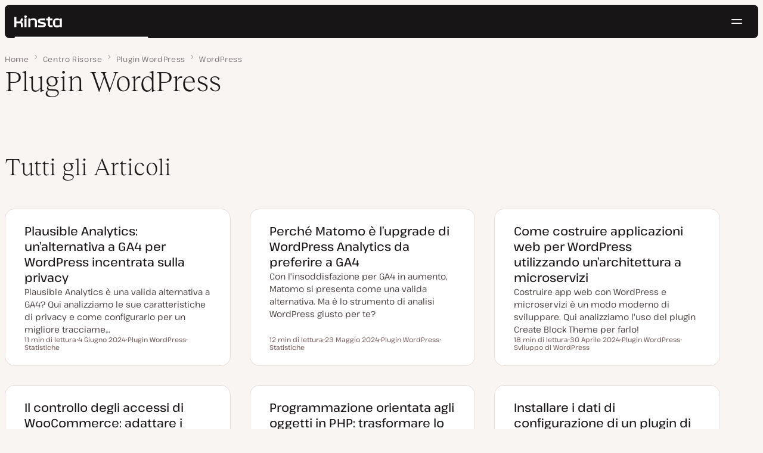

--- FILE ---
content_type: text/html; charset=UTF-8
request_url: https://kinsta.com/it/argomenti/plugin-wordpress/page/2/
body_size: 33233
content:
<!DOCTYPE html>
<html lang="it-IT">
<head>

<meta charset="UTF-8">
<meta name="viewport" content="width=device-width, initial-scale=1">
<meta name="theme-color" content="#f5ede9">

<!--
<pre>
                                                ..                   ▄■▀▀▀▀■
 ▄██████▄                                   –▀▀▀▀▀ ▀▀––            .▀        ▀
█▀  ▀████ ░  ████ ███▄ ░███▄ █████▄   ▄█████████▄▄███████████▄ ▄██████▄ ▄██▄ ░
█    ████ ░ ████ ░████ ░█████ ░████ ░████▀▀▀▀██▀ ░  ████ ░   ████▀     ▀████ ░
 ▀   █▓▓█ ░█▓▓█ ░ █▓▓█ ░█▓▓█ ░ █▓▓█ ░▓▓█▀ ░   ▀     █▓▓█ ░  █▓▓█ ░      █▓▓█ ░
 . ┌─█▓▓█ █▓▓█ ░──█▒▒█─░█▒▒█─░─█▒▒█─░▀▒▒▒▒▒▒▒█▄──░──█▒▒█─░─█▒▒█ ░ ──────█▒▒█ ░
   : █░░█ ░█░░█ ░ █░░█ ░█░░█ ░ █░░█ ░  ▀░░░░░░░█ ░  █░░█ ░ █░░█ ░       █░░█ ░
   . █..█ ░ █..█ ░█..█ ░█..█ ░ █..█ ░     .  █..█ ░ █..█ ░  █..█ ░      █..█ ░
   | █  █ ░  █  █ █  █ ░█  █ ░ █  █ ░  ▄▀     █  █ ░█  █▄ ░  █  █▄    ▄██  █ ░
   └ ▀███ ░───████████ ░███▀ ░─████ ░ ██──────████ ░▀███▓▀ ░  ▀██████▀ ▀██▀ ░
      ░░░░░      ▀███▀  ░░░░░░ ████ ░ ███▄  ▄████ ░   ░░░░      ░░░░░░   ░░
           ▄                   ▀███ ░  ▀███████▀          .
   ┌──────▀▀▀▀ ▀▀─────────────── ██ ──────────────────────▀▀▄▄▄  ▄▄▄──────┐
   : ░                            ▀█▄    ▄                      ▀▀       ░ :
   |                                ▀––▀                                   |
   |        We're building a world-class hosting platform at Kinsta.       |
   |                                                                       |
   |        🌎 Remote             🧕 Diverse             💪 Kick-ass      |
   |                                                                       |
   |                                                                       |
   |        https://kinsta.com/careers/                     Join us!       |
   |                                                                       |
   |                                                                       |
   | ░                                                                   ░ |
   └───────▀▀▀▀ ▀▀───────────────────────────────────────────▀▀ ▀▀─────────┘
</pre>
-->

<link rel='preload' href='https://kinsta.com/it/wp-content/themes/kinsta/fonts/pathway-extreme-variable.woff2' as='font' type='font/woff2' crossorigin='anonymous' />
<link rel='preload' href='https://kinsta.com/it/wp-content/themes/kinsta/fonts/reckless-neue-light.woff2' as='font' type='font/woff2' crossorigin='anonymous' />
<link rel='preload' href='https://kinsta.com/it/wp-content/themes/kinsta/fonts/reckless-neue-regular.woff2' as='font' type='font/woff2' crossorigin='anonymous' />
<meta name='robots' content='index, follow, max-image-preview:large, max-snippet:-1, max-video-preview:-1' />
	<style>img:is([sizes="auto" i], [sizes^="auto," i]) { contain-intrinsic-size: 3000px 1500px }</style>
	
	<!-- This site is optimized with the Yoast SEO Premium plugin v24.6 (Yoast SEO v24.6) - https://yoast.com/wordpress/plugins/seo/ -->
	<title>Plugin WordPress - Pagina 2 di 9 - Kinsta®</title>
	<meta name="description" content="Per approfondire, consulta tutti i contenuti correlati a Plugin WordPress in un unico posto." />
	<link rel="canonical" href="https://kinsta.com/it/argomenti/plugin-wordpress/page/2/" />
	<link rel="prev" href="https://kinsta.com/it/argomenti/plugin-wordpress/" />
	<link rel="next" href="https://kinsta.com/it/argomenti/plugin-wordpress/page/3/" />
	<meta property="og:locale" content="it_IT" />
	<meta property="og:type" content="article" />
	<meta property="og:title" content="Plugin WordPress - Pagina 2 di 9 - Kinsta®" />
	<meta property="og:description" content="Plausible Analytics è una valida alternativa a GA4? Qui analizziamo le sue caratteristiche di privacy e come configurarlo per un migliore tracciamento." />
	<meta property="og:url" content="https://kinsta.com/it/argomenti/plugin-wordpress/" />
	<meta property="og:site_name" content="Kinsta®" />
	<meta property="og:image" content="https://kinsta.com/it/wp-content/uploads/sites/2/2024/11/IT-Homepage-featured-image.png" />
	<meta property="og:image:width" content="1200" />
	<meta property="og:image:height" content="628" />
	<meta property="og:image:type" content="image/png" />
	<meta name="twitter:card" content="summary_large_image" />
	<meta name="twitter:description" content="Plausible Analytics è una valida alternativa a GA4? Qui analizziamo le sue caratteristiche di privacy e come configurarlo per un migliore tracciamento." />
	<meta name="twitter:image" content="https://kinsta.com/it/wp-content/uploads/sites/2/2024/05/wp-plausible-a-google-analytics-alternative-1024x512.jpg" />
	<meta name="twitter:site" content="@Kinsta_IT" />
	<script type="application/ld+json" class="yoast-schema-graph">{"@context":"https://schema.org","@graph":[{"@type":"CollectionPage","@id":"https://kinsta.com/it/argomenti/plugin-wordpress/","url":"https://kinsta.com/it/argomenti/plugin-wordpress/page/2/","name":"Plugin WordPress - Pagina 2 di 9 - Kinsta®","isPartOf":{"@id":"https://kinsta.com/it/#website"},"primaryImageOfPage":{"@id":"https://kinsta.com/it/argomenti/plugin-wordpress/page/2/#primaryimage"},"image":{"@id":"https://kinsta.com/it/argomenti/plugin-wordpress/page/2/#primaryimage"},"thumbnailUrl":"https://kinsta.com/it/wp-content/uploads/sites/2/2024/05/wp-plausible-a-google-analytics-alternative.jpg","description":"Per approfondire, consulta tutti i contenuti correlati a Plugin WordPress in un unico posto.","breadcrumb":{"@id":"https://kinsta.com/it/argomenti/plugin-wordpress/page/2/#breadcrumb"},"inLanguage":"it-IT"},{"@type":"ImageObject","inLanguage":"it-IT","@id":"https://kinsta.com/it/argomenti/plugin-wordpress/page/2/#primaryimage","url":"https://kinsta.com/it/wp-content/uploads/sites/2/2024/05/wp-plausible-a-google-analytics-alternative.jpg","contentUrl":"https://kinsta.com/it/wp-content/uploads/sites/2/2024/05/wp-plausible-a-google-analytics-alternative.jpg","width":1460,"height":730},{"@type":"BreadcrumbList","@id":"https://kinsta.com/it/argomenti/plugin-wordpress/page/2/#breadcrumb","itemListElement":[{"@type":"ListItem","position":1,"name":"Home","item":"https://kinsta.com/it/"},{"@type":"ListItem","position":2,"name":"Centro Risorse","item":"https://kinsta.com/it/risorse/"},{"@type":"ListItem","position":3,"name":"Plugin WordPress","item":"https://kinsta.com/it/argomenti/plugin-wordpress/"},{"@type":"ListItem","position":4,"name":"WordPress"}]},{"@type":"WebSite","@id":"https://kinsta.com/it/#website","url":"https://kinsta.com/it/","name":"Kinsta®","description":"Soluzioni di hosting premium, veloci e sicure","publisher":{"@id":"https://kinsta.com/it/#organization"},"potentialAction":[{"@type":"SearchAction","target":{"@type":"EntryPoint","urlTemplate":"https://kinsta.com/it/?s={search_term_string}"},"query-input":{"@type":"PropertyValueSpecification","valueRequired":true,"valueName":"search_term_string"}}],"inLanguage":"it-IT"},{"@type":"Organization","@id":"https://kinsta.com/it/#organization","name":"Kinsta","url":"https://kinsta.com/it/","logo":{"@type":"ImageObject","inLanguage":"it-IT","@id":"https://kinsta.com/it/#/schema/logo/image/","url":"https://kinsta.com/it/wp-content/uploads/sites/2/2023/12/kinsta-logo.jpeg","contentUrl":"https://kinsta.com/it/wp-content/uploads/sites/2/2023/12/kinsta-logo.jpeg","width":500,"height":500,"caption":"Kinsta"},"image":{"@id":"https://kinsta.com/it/#/schema/logo/image/"},"sameAs":["https://www.facebook.com/kinstaitalia/","https://x.com/Kinsta_IT","https://www.instagram.com/kinstahosting/","https://www.linkedin.com/company/kinsta/","https://www.pinterest.com/kinstahosting/","https://www.youtube.com/c/Kinsta"]}]}</script>
	<!-- / Yoast SEO Premium plugin. -->


<link rel="alternate" type="application/rss+xml" title="Kinsta® &raquo; Feed" href="https://kinsta.com/it/feed/" />
<link rel="alternate" type="application/rss+xml" title="Feed Kinsta® &raquo; Plugin WordPress Argomento" href="https://kinsta.com/it/argomenti/plugin-wordpress/feed/" />
<link rel='stylesheet' id='kinsta-css-style-css' href='https://kinsta.com/it/wp-content/themes/kinsta/dist/style.css?ver=e4993ecbf7308848a04f' type='text/css' media='all' />
<link rel='stylesheet' id='kinsta-css-blocks-css' href='https://kinsta.com/it/wp-content/themes/kinsta/dist/blocks.css?ver=2026-01-26' type='text/css' media='all' />
<link rel="https://api.w.org/" href="https://kinsta.com/it/wp-json/" /><link rel="alternate" title="JSON" type="application/json" href="https://kinsta.com/it/wp-json/wp/v2/topic/25900" />
<link rel="alternate" href="https://kinsta.com/topic/wordpress-plugins/" hreflang="x-default" />
<link rel="alternate" href="https://kinsta.com/topic/wordpress-plugins/" hreflang="en" />
<link rel="alternate" href="https://kinsta.com/it/argomenti/plugin-wordpress/" hreflang="it" />
<link rel="alternate" href="https://kinsta.com/nl/onderwerpen/wordpress-plugins/" hreflang="nl" />
<link rel="alternate" href="https://kinsta.com/de/thema/wordpress-plugins/" hreflang="de" />
<link rel="alternate" href="https://kinsta.com/pt/topicos/plugins-wordpress/" hreflang="pt" />
<link rel="alternate" href="https://kinsta.com/fr/sujets/extensions-wordpress/" hreflang="fr" />
<link rel="alternate" href="https://kinsta.com/es/secciones/plugins-wordpress/" hreflang="es" />
<link rel="alternate" href="https://kinsta.com/dk/emner/wordpress-plugins/" hreflang="da" />
<link rel="alternate" href="https://kinsta.com/jp/topics/wordpress-plugins/" hreflang="ja" />
<link rel="alternate" href="https://kinsta.com/se/topics/wordpress-plugins/" hreflang="sv" />
<script>window.$kinsta = {"env":"production","maintenanceMode":false,"siteURL":"https:\/\/kinsta.com\/it\/","siteCode":"it","languageCode":"it","restBaseURL":"https:\/\/kinsta.com\/it\/wp-json\/","adminAjaxURL":"https:\/\/kinsta.com\/it\/wp-admin\/admin-ajax.php","themeDirURL":"https:\/\/kinsta.com\/it\/wp-content\/themes\/kinsta\/","uploadDirBaseURL":"https:\/\/kinsta.com\/it\/wp-content\/uploads\/sites\/2\/","postURL":{"\/legal\/privacy-policy":"\/","\/legal\/terms-service":"https:\/\/kinsta.com\/it\/note-legali\/termini-di-servizio\/","\/pricing":"https:\/\/kinsta.com\/it\/prezzi\/","\/signup":"https:\/\/kinsta.com\/it\/registrazione\/","\/contact-us":"https:\/\/kinsta.com\/it\/contattaci\/","\/pricing-calculator":"https:\/\/kinsta.com\/it\/calcolatore-prezzi\/","\/application-hosting\/pricing":"https:\/\/kinsta.com\/it\/hosting-applicazioni\/prezzi\/","\/database-hosting\/pricing":"https:\/\/kinsta.com\/it\/hosting-database\/prezzi\/"},"stripe":{"publicKey":"pk_live_r16EiSaRITiPDMKQjLeoOviT"},"currencyRates":{"EUR":0.84538000000000002,"JPY":155.715},"isSingular":false,"wpPost":{"id":77860,"title":"Plausible Analytics: un&#8217;alternativa a GA4 per WordPress incentrata sulla privacy","type":"post"}}</script>
            <link rel="icon" href="https://kinsta.com/it/wp-content/uploads/sites/2/2023/12/cropped-kinsta-favicon-32x32.png" sizes="32x32" />
<link rel="icon" href="https://kinsta.com/it/wp-content/uploads/sites/2/2023/12/cropped-kinsta-favicon-192x192.png" sizes="192x192" />
<link rel="apple-touch-icon" href="https://kinsta.com/it/wp-content/uploads/sites/2/2023/12/cropped-kinsta-favicon-180x180.png" />
<meta name="msapplication-TileImage" content="https://kinsta.com/it/wp-content/uploads/sites/2/2023/12/cropped-kinsta-favicon-270x270.png" />
		<style type="text/css" id="wp-custom-css">
			
/* Hack to make buttons white on static page */
body.page-id-73995 .wp-block-kinsta-button.has-primary-color {
  --color-primary: white;
}
body.page-id-73995 .wp-block-kinsta-button.has-primary-color:not(:hover):not(:focus) {
  --wp--preset--color--primary: var(--color-dark);
}

@media (min-width: 66em) {
  body.page-id-73995 .site-menu--theme-light:not(.is-scrolled) .button {
    background-color: white;
  }

  body.page-id-73995 .site-menu--theme-light:not(.is-scrolled) .button:hover,
  body.page-id-73995 .site-menu--theme-light:not(.is-scrolled) .button:focus {
    border-color: white;
    color: white;
  }
}		</style>
		</head>

<body class="archive paged tax-topic term-plugin-wordpress term-25900 wp-embed-responsive paged-2">

<a class="skip-to-content" href="#main">
  Passa al contenuto</a>

<link rel="stylesheet" href="https://kinsta.com/it/wp-content/themes/kinsta/dist/patterns/hero.css?ver=07e684ae82317e4fe181" />
<div class="site-header">
    
<header id="nav" class="topbar-container theme--dark spectra-variables">
    <div class="topbar" data-state-search="collapsed">
        <div class="topbar__inner">
            <div class="topbar__homebar">
    <a  href="https://kinsta.com/it/" class="topbar__logo" rel="home">
        <svg  class="icon icon--logo" aria-hidden="true" focusable="false" title="Kinsta®"><use xlink:href="https://kinsta.com/it/wp-content/themes/kinsta/dist/sprite.svg?v=3348f16a42c181bac305dd2a218085b3#logo" /></svg><span class="screen-reader-text">Kinsta®</span>    </a>

    <a  href="#nav" id="nav-toggle" class="topbar__burger" aria-label="Menu hamburger" aria-haspopup="true" aria-expanded="false">
        <svg  class="icon icon--hamburger" aria-hidden="true" focusable="false" title="Navigazione"><use xlink:href="https://kinsta.com/it/wp-content/themes/kinsta/dist/sprite.svg?v=3348f16a42c181bac305dd2a218085b3#hamburger" /></svg><span class="screen-reader-text">Navigazione</span>    </a>
</div>
<nav class="megamenu" aria-label="Menu principale">
    <ul class="megamenu__ul">
                                <li class="megamenu__li megamenu__li--has-children">
                <a  id="megamenu-item-0" tabindex="0" href="#megamenu-item-0__child" class="megamenu__item button button--small button--tertiary megamenu__item--has-children js-megamenu-toggle-button">
                    <span class="megamenu__item__title">
                        Piattaforma                    </span>
                    <svg  class="icon icon--chevron" aria-hidden="true" focusable="false"><use xlink:href="https://kinsta.com/it/wp-content/themes/kinsta/dist/sprite.svg?v=3348f16a42c181bac305dd2a218085b3#chevron" /></svg>                </a>
                
<div  id="megamenu-item-0__child" class="megamenu__dropdown">
    <div class="megamenu__dropdown__inner">
        <div  class="megamenu__dropdown__container platform-dropdown">
    <div class="megamenu__dropdown__columns">
                    <div class="megamenu__dropdown__column">
                        <h6 class="megamenu__dropdown__column__title">In primo piano - WordPress</h6>
                <ul class="megamenu__dropdown__column__list">
                            <li class="megamenu__dropdown__li">
                    <a  href="https://kinsta.com/it/hosting-wordpress/" class="megamenu__dropdown__item button button--tertiary button--small">
        <div class="megamenu__dropdown__item__text">
        <span class="megamenu__dropdown__item__title">
            Hosting gestito per WordPress         </span>
            </div>
</a>
                </li>
                            <li class="megamenu__dropdown__li">
                    <a  href="https://kinsta.com/it/hosting-wordpress/migrazione/" class="megamenu__dropdown__item button button--tertiary button--small">
        <div class="megamenu__dropdown__item__text">
        <span class="megamenu__dropdown__item__title">
            Migrazioni di siti gratuite        </span>
            </div>
</a>
                </li>
                            <li class="megamenu__dropdown__li">
                    <a  href="https://kinsta.com/it/add-on-di-kinsta/aggiornamenti-automatici-di-kinsta/" class="megamenu__dropdown__item button button--tertiary button--small">
        <div class="megamenu__dropdown__item__text">
        <span class="megamenu__dropdown__item__title">
            Aggiornamenti automatici        </span>
            </div>
</a>
                </li>
                            <li class="megamenu__dropdown__li">
                    <a  href="https://kinsta.com/it/edge-caching/" class="megamenu__dropdown__item button button--tertiary button--small">
        <div class="megamenu__dropdown__item__text">
        <span class="megamenu__dropdown__item__title">
            Edge Caching        </span>
            </div>
</a>
                </li>
                            <li class="megamenu__dropdown__li">
                    <a  href="https://kinsta.com/it/strumento-apm/" class="megamenu__dropdown__item button button--tertiary button--small">
        <div class="megamenu__dropdown__item__text">
        <span class="megamenu__dropdown__item__title">
            Strumento APM        </span>
            </div>
</a>
                </li>
                            <li class="megamenu__dropdown__li">
                    <a  href="https://kinsta.com/it/add-on-di-kinsta/" class="megamenu__dropdown__item button button--tertiary button--small">
        <div class="megamenu__dropdown__item__text">
        <span class="megamenu__dropdown__item__title">
            Add-on WordPress        </span>
            </div>
</a>
                </li>
                            <li class="megamenu__dropdown__li">
                    <a  href="https://kinsta.com/it/integrazione-cloudflare/" class="megamenu__dropdown__item button button--tertiary button--small">
        <div class="megamenu__dropdown__item__text">
        <span class="megamenu__dropdown__item__title">
            Integrazione Cloudflare        </span>
            </div>
</a>
                </li>
                            <li class="megamenu__dropdown__li">
                    <a  href="https://kinsta.com/it/hosting-wordpress/sicurezza/" class="megamenu__dropdown__item button button--tertiary button--small">
        <div class="megamenu__dropdown__item__text">
        <span class="megamenu__dropdown__item__title">
            Sicurezza e backup        </span>
            </div>
</a>
                </li>
                            <li class="megamenu__dropdown__li">
                    <a  href="https://kinsta.com/it/supporto-kinsta/" class="megamenu__dropdown__item button button--tertiary button--small">
        <div class="megamenu__dropdown__item__text">
        <span class="megamenu__dropdown__item__title">
            Supporto esperto        </span>
            </div>
</a>
                </li>
                    </ul>
    </div>
                    <div class="megamenu__dropdown__column platform-extensions merge-next">
                        <h6 class="megamenu__dropdown__column__title">Estensioni della piattaforma</h6>
                <ul class="megamenu__dropdown__column__list">
                            <li class="megamenu__dropdown__li">
                    <a  href="https://kinsta.com/it/devkinsta/" class="megamenu__dropdown__item button button--tertiary button--small">
        <div class="megamenu__dropdown__item__text">
        <span class="megamenu__dropdown__item__title">
            DevKinsta        </span>
            </div>
</a>
                </li>
                            <li class="megamenu__dropdown__li">
                    <a  href="https://kinsta.com/it/docs/kinsta-api/" class="megamenu__dropdown__item button button--tertiary button--small">
        <div class="megamenu__dropdown__item__text">
        <span class="megamenu__dropdown__item__title">
            API        </span>
            </div>
</a>
                </li>
                    </ul>
    </div>
                    <div class="megamenu__dropdown__column sevalla">
                        <h6 class="megamenu__dropdown__column__title">Sevalla</h6>
                <ul class="megamenu__dropdown__column__list">
                            <li class="megamenu__dropdown__li">
                    <a  href="https://sevalla.com/application-hosting/" target="_blank" class="megamenu__dropdown__item button button--tertiary button--small" rel="noopener noreferrer">
        <div class="megamenu__dropdown__item__text">
        <span class="megamenu__dropdown__item__title">
            Hosting di applicazioni        </span>
            </div>
</a>
                </li>
                            <li class="megamenu__dropdown__li">
                    <a  href="https://sevalla.com/database-hosting/" target="_blank" class="megamenu__dropdown__item button button--tertiary button--small" rel="noopener noreferrer">
        <div class="megamenu__dropdown__item__text">
        <span class="megamenu__dropdown__item__title">
            Hosting di database        </span>
            </div>
</a>
                </li>
                            <li class="megamenu__dropdown__li">
                    <a  href="https://sevalla.com/static-site-hosting/" target="_blank" class="megamenu__dropdown__item button button--tertiary button--small" rel="noopener noreferrer">
        <div class="megamenu__dropdown__item__text">
        <span class="megamenu__dropdown__item__title">
            Hosting di siti statici        </span>
            </div>
</a>
                </li>
                    </ul>
    </div>
                    <div class="megamenu__dropdown__column">
                        <h6 class="megamenu__dropdown__column__title">Novità</h6>
                <ul class="megamenu__dropdown__column__list">
                            <li class="megamenu__dropdown__li">
                    <div class="posts-grid posts-grid--1-cols megamenu__dropdown__item-query">
<div class="post-preview post-82989 changelog type-changelog status-publish has-post-thumbnail hentry">
    <a class="post-preview__thumbnail" aria-hidden="true" tabindex="-1" href="https://kinsta.com/it/changelog/api-kinsta-gen-2026/">
                        <img width="800" height="400" src="https://kinsta.com/it/wp-content/uploads/sites/2/2024/09/IT-2024-09-Kinsta-Product-update-800x400.png" class="attachment-kinsta-thumbnail size-kinsta-thumbnail wp-post-image" alt="" aria-hidden="true" tabindex="-1" decoding="async" fetchpriority="high" />            </a>

    <div class="post-preview__content">
        
<div class="post-preview__title-excerpt">
    <h2 class="post-preview__title">
                <a  href="https://kinsta.com/it/changelog/api-kinsta-gen-2026/" class="post-preview__link">
            Gestisci i plugin e i temi di WordPress con l&#8217;API di Kinsta        </a>
    </h2>

    </div>
    </div>
</div>
</div>                </li>
                            <li class="megamenu__dropdown__li">
                    <a  href="https://kinsta.com/it/changelog/" class="megamenu__dropdown__item button button--tertiary button--small megamenu__dropdown__item--more">
        <div class="megamenu__dropdown__item__text">
        <span class="megamenu__dropdown__item__title">
            Altri changelog        </span>
            </div>
</a>
                </li>
                    </ul>
    </div>
            </div>
</div>
    </div>
</div>
            </li>
                                <li class="megamenu__li megamenu__li--has-children">
                <a  id="megamenu-item-1" tabindex="0" href="#megamenu-item-1__child" class="megamenu__item button button--small button--tertiary megamenu__item--has-children js-megamenu-toggle-button">
                    <span class="megamenu__item__title">
                        Soluzioni                    </span>
                    <svg  class="icon icon--chevron" aria-hidden="true" focusable="false"><use xlink:href="https://kinsta.com/it/wp-content/themes/kinsta/dist/sprite.svg?v=3348f16a42c181bac305dd2a218085b3#chevron" /></svg>                </a>
                
<div  id="megamenu-item-1__child" class="megamenu__dropdown">
    <div class="megamenu__dropdown__inner">
        <div  class="megamenu__dropdown__container">
    <div class="megamenu__dropdown__columns">
                    <div class="megamenu__dropdown__column">
                        <h6 class="megamenu__dropdown__column__title">Chi serviamo</h6>
                <ul class="megamenu__dropdown__column__list">
                            <li class="megamenu__dropdown__li">
                    <a  href="https://kinsta.com/it/hosting-wordpress/agenzie/" class="megamenu__dropdown__item button button--tertiary button--small">
        <div class="megamenu__dropdown__item__text">
        <span class="megamenu__dropdown__item__title">
            Agenzie        </span>
            </div>
</a>
                </li>
                            <li class="megamenu__dropdown__li">
                    <a  href="https://kinsta.com/it/hosting-wordpress/piccole-imprese/" class="megamenu__dropdown__item button button--tertiary button--small">
        <div class="megamenu__dropdown__item__text">
        <span class="megamenu__dropdown__item__title">
            Piccole imprese        </span>
            </div>
</a>
                </li>
                            <li class="megamenu__dropdown__li">
                    <a  href="https://kinsta.com/it/hosting-wordpress/aziende/" class="megamenu__dropdown__item button button--tertiary button--small">
        <div class="megamenu__dropdown__item__text">
        <span class="megamenu__dropdown__item__title">
            Aziende        </span>
            </div>
</a>
                </li>
                            <li class="megamenu__dropdown__li">
                    <a  href="https://kinsta.com/it/hosting-wordpress/istruzione/" class="megamenu__dropdown__item button button--tertiary button--small">
        <div class="megamenu__dropdown__item__text">
        <span class="megamenu__dropdown__item__title">
            Istruzione        </span>
            </div>
</a>
                </li>
                            <li class="megamenu__dropdown__li">
                    <a  href="https://kinsta.com/it/hosting-wordpress/woocommerce/" class="megamenu__dropdown__item button button--tertiary button--small">
        <div class="megamenu__dropdown__item__text">
        <span class="megamenu__dropdown__item__title">
            Negozi WooCommerce        </span>
            </div>
</a>
                </li>
                            <li class="megamenu__dropdown__li">
                    <a  href="https://kinsta.com/it/hosting-wordpress/nonprofit/" class="megamenu__dropdown__item button button--tertiary button--small">
        <div class="megamenu__dropdown__item__text">
        <span class="megamenu__dropdown__item__title">
            Organizzazioni non-profit        </span>
            </div>
</a>
                </li>
                            <li class="megamenu__dropdown__li">
                    <a  href="https://kinsta.com/it/hosting-wordpress/siti-singoli/" class="megamenu__dropdown__item button button--tertiary button--small">
        <div class="megamenu__dropdown__item__text">
        <span class="megamenu__dropdown__item__title">
            Siti singoli a risorse elevate        </span>
            </div>
</a>
                </li>
                    </ul>
    </div>
                    <div class="megamenu__dropdown__column">
                        <h6 class="megamenu__dropdown__column__title">Programmi di partnership</h6>
                <ul class="megamenu__dropdown__column__list">
                            <li class="megamenu__dropdown__li">
                    <a  href="https://kinsta.com/it/affiliati/" class="megamenu__dropdown__item button button--tertiary button--small">
        <div class="megamenu__dropdown__item__text">
        <span class="megamenu__dropdown__item__title">
            Programma di affiliazione        </span>
            </div>
</a>
                </li>
                            <li class="megamenu__dropdown__li">
                    <a  href="https://kinsta.com/it/programma-agenzie-partner/" class="megamenu__dropdown__item button button--tertiary button--small">
        <div class="megamenu__dropdown__item__text">
        <span class="megamenu__dropdown__item__title">
            Programma Agenzie Partner        </span>
            </div>
</a>
                </li>
                    </ul>
    </div>
                    <div class="megamenu__dropdown__column">
                        <h6 class="megamenu__dropdown__column__title">Casi di Studio</h6>
                <ul class="megamenu__dropdown__column__list">
                            <li class="megamenu__dropdown__li">
                    <div class="posts-grid posts-grid--1-cols megamenu__dropdown__item-query">
<div class="post-preview post-82284 case_studies type-case_studies status-publish has-post-thumbnail hentry segment-aziende">
    <a class="post-preview__thumbnail" aria-hidden="true" tabindex="-1" href="https://kinsta.com/it/clienti/konica-minolta/">
                        <img width="800" height="400" src="https://kinsta.com/it/wp-content/uploads/sites/2/2025/10/case-study-konica-minolta-800x400.png" class="attachment-kinsta-thumbnail size-kinsta-thumbnail wp-post-image" alt="" aria-hidden="true" tabindex="-1" decoding="async" />            </a>

    <div class="post-preview__content">
        
<div class="post-preview__title-excerpt">
    <h2 class="post-preview__title">
                <a  href="https://kinsta.com/it/clienti/konica-minolta/" class="post-preview__link">
            Konica Minolta ha sostituito il DXP aziendale con WordPress con un uptime del 100%        </a>
    </h2>

    </div>
    </div>
</div>
</div>                </li>
                            <li class="megamenu__dropdown__li">
                    <a  href="https://kinsta.com/it/clienti/" class="megamenu__dropdown__item button button--tertiary button--small megamenu__dropdown__item--more">
        <div class="megamenu__dropdown__item__text">
        <span class="megamenu__dropdown__item__title">
            Altri casi di studio        </span>
            </div>
</a>
                </li>
                    </ul>
    </div>
            </div>
</div>
    </div>
</div>
            </li>
                                <li class="megamenu__li">
                <a  id="megamenu-item-2" tabindex="0" href="https://kinsta.com/it/prezzi/" class="megamenu__item button button--small button--tertiary">
                    <span class="megamenu__item__title">
                        Prezzi                    </span>
                                    </a>
                            </li>
                                <li class="megamenu__li megamenu__li--has-children">
                <a  id="megamenu-item-3" tabindex="0" href="#megamenu-item-3__child" class="megamenu__item button button--small button--tertiary megamenu__item--has-children js-megamenu-toggle-button">
                    <span class="megamenu__item__title">
                        Risorse                    </span>
                    <svg  class="icon icon--chevron" aria-hidden="true" focusable="false"><use xlink:href="https://kinsta.com/it/wp-content/themes/kinsta/dist/sprite.svg?v=3348f16a42c181bac305dd2a218085b3#chevron" /></svg>                </a>
                
<div  id="megamenu-item-3__child" class="megamenu__dropdown">
    <div class="megamenu__dropdown__inner">
        <div  class="megamenu__dropdown__container">
    <div class="megamenu__dropdown__columns">
                    <div class="megamenu__dropdown__column">
                        <h6 class="megamenu__dropdown__column__title">Esplora</h6>
                <ul class="megamenu__dropdown__column__list">
                            <li class="megamenu__dropdown__li">
                    <a  href="https://kinsta.com/it/risorse/" class="megamenu__dropdown__item button button--tertiary button--small">
        <div class="megamenu__dropdown__item__text">
        <span class="megamenu__dropdown__item__title">
            Centro Risorse        </span>
            </div>
</a>
                </li>
                            <li class="megamenu__dropdown__li">
                    <a  href="https://kinsta.com/it/blog/" class="megamenu__dropdown__item button button--tertiary button--small">
        <div class="megamenu__dropdown__item__text">
        <span class="megamenu__dropdown__item__title">
            Blog        </span>
            </div>
</a>
                </li>
                            <li class="megamenu__dropdown__li">
                    <a  href="https://kinsta.com/it/docs/" class="megamenu__dropdown__item button button--tertiary button--small">
        <div class="megamenu__dropdown__item__text">
        <span class="megamenu__dropdown__item__title">
            Docs        </span>
            </div>
</a>
                </li>
                            <li class="megamenu__dropdown__li">
                    <a  href="https://kinsta.com/it/changelog/" class="megamenu__dropdown__item button button--tertiary button--small">
        <div class="megamenu__dropdown__item__text">
        <span class="megamenu__dropdown__item__title">
            Changelog        </span>
            </div>
</a>
                </li>
                    </ul>
    </div>
                    <div class="megamenu__dropdown__column">
                        <h6 class="megamenu__dropdown__column__title">Strumenti e approfondimenti</h6>
                <ul class="megamenu__dropdown__column__list">
                            <li class="megamenu__dropdown__li">
                    <a  href="https://kinsta.com/it/alternative-kinsta/" class="megamenu__dropdown__item button button--tertiary button--small">
        <div class="megamenu__dropdown__item__text">
        <span class="megamenu__dropdown__item__title">
            Kinsta e la concorrenza        </span>
            </div>
</a>
                </li>
                            <li class="megamenu__dropdown__li">
                    <a  href="https://kinsta.com/it/strumenti/" class="megamenu__dropdown__item button button--tertiary button--small">
        <div class="megamenu__dropdown__item__text">
        <span class="megamenu__dropdown__item__title">
            Strumenti per lo sviluppo        </span>
            </div>
</a>
                </li>
                            <li class="megamenu__dropdown__li">
                    <a  href="https://status.kinsta.com" target="_blank" class="megamenu__dropdown__item button button--tertiary button--small" rel="noopener noreferrer">
        <div class="megamenu__dropdown__item__text">
        <span class="megamenu__dropdown__item__title">
            Stato del Sistema        </span>
            </div>
</a>
                </li>
                    </ul>
    </div>
                    <div class="megamenu__dropdown__column">
                        <h6 class="megamenu__dropdown__column__title">Ultimi articoli</h6>
                <ul class="megamenu__dropdown__column__list">
                            <li class="megamenu__dropdown__li">
                    <div class="posts-grid posts-grid--1-cols megamenu__dropdown__item-query">
<div class="post-preview post-82985 post type-post status-publish format-standard has-post-thumbnail hentry topic-servizi-kinsta">
    <a class="post-preview__thumbnail" aria-hidden="true" tabindex="-1" href="https://kinsta.com/it/blog/scalare-con-efficacia/">
                        <img width="800" height="400" src="https://kinsta.com/it/wp-content/uploads/sites/2/2026/01/scaling-smarter-not-harder-800x400.png" class="attachment-kinsta-thumbnail size-kinsta-thumbnail wp-post-image" alt="" aria-hidden="true" tabindex="-1" decoding="async" srcset="https://kinsta.com/it/wp-content/uploads/sites/2/2026/01/scaling-smarter-not-harder-800x400.png 800w, https://kinsta.com/it/wp-content/uploads/sites/2/2026/01/scaling-smarter-not-harder-300x150.png 300w, https://kinsta.com/it/wp-content/uploads/sites/2/2026/01/scaling-smarter-not-harder-1024x512.png 1024w, https://kinsta.com/it/wp-content/uploads/sites/2/2026/01/scaling-smarter-not-harder-768x384.png 768w, https://kinsta.com/it/wp-content/uploads/sites/2/2026/01/scaling-smarter-not-harder.png 1470w" sizes="(max-width: 800px) 100vw, 800px" />            </a>

    <div class="post-preview__content">
        
<div class="post-preview__title-excerpt">
    <h2 class="post-preview__title">
                <a  href="https://kinsta.com/it/blog/scalare-con-efficacia/" class="post-preview__link">
            Scalare in modo più intelligente, senza complicazioni: bilanciare la crescita con l&#8217;eccellenza operativa        </a>
    </h2>

    </div>
    </div>
</div>
</div>                </li>
                            <li class="megamenu__dropdown__li">
                    <a  href="https://kinsta.com/it/blog/" class="megamenu__dropdown__item button button--tertiary button--small megamenu__dropdown__item--more">
        <div class="megamenu__dropdown__item__text">
        <span class="megamenu__dropdown__item__title">
            Altri articoli del blog        </span>
            </div>
</a>
                </li>
                    </ul>
    </div>
            </div>
</div>
    </div>
</div>
            </li>
                                <li class="megamenu__li megamenu__li--has-children">
                <a  id="megamenu-item-4" tabindex="0" href="#megamenu-item-4__child" class="megamenu__item button button--small button--tertiary megamenu__item--has-children js-megamenu-toggle-button">
                    <span class="megamenu__item__title">
                        Contatti                    </span>
                    <svg  class="icon icon--chevron" aria-hidden="true" focusable="false"><use xlink:href="https://kinsta.com/it/wp-content/themes/kinsta/dist/sprite.svg?v=3348f16a42c181bac305dd2a218085b3#chevron" /></svg>                </a>
                
<div  id="megamenu-item-4__child" class="megamenu__dropdown">
    <div class="megamenu__dropdown__inner">
        <div  class="megamenu__dropdown__container">
    <div class="megamenu__dropdown__columns">
                    <div class="megamenu__dropdown__column">
                    <ul class="megamenu__dropdown__column__list">
                            <li class="megamenu__dropdown__li">
                    <a  href="https://kinsta.com/it/contattaci/" class="megamenu__dropdown__item button button--tertiary button--small megamenu__dropdown__item__contact__button">
            <div  class="megamenu__dropdown__item__prefix" aria-hidden="true">
            <span class="megamenu__item__icon"><svg  class="icon icon--paperplane-alt" aria-hidden="true" focusable="false"><use xlink:href="https://kinsta.com/it/wp-content/themes/kinsta/dist/sprite.svg?v=3348f16a42c181bac305dd2a218085b3#paperplane-alt" /></svg></span>        </div>
        <div class="megamenu__dropdown__item__text">
        <span class="megamenu__dropdown__item__title">
            Contattaci        </span>
                    <span class="megamenu__dropdown__item__description">
                Per telefono, e-mail o WhatsApp            </span>
            </div>
</a>
                </li>
                    </ul>
    </div>
                    <div class="megamenu__dropdown__column">
                    <ul class="megamenu__dropdown__column__list">
                            <li class="megamenu__dropdown__li">
                    <a  href="https://kinsta.com/it/contatta-il-servizio-vendite/" class="megamenu__dropdown__item button button--tertiary button--small megamenu__dropdown__item__contact__button">
            <div  class="megamenu__dropdown__item__prefix" aria-hidden="true">
            <span class="megamenu__item__icon"><svg  class="icon icon--calendar-alt" aria-hidden="true" focusable="false"><use xlink:href="https://kinsta.com/it/wp-content/themes/kinsta/dist/sprite.svg?v=3348f16a42c181bac305dd2a218085b3#calendar-alt" /></svg></span>        </div>
        <div class="megamenu__dropdown__item__text">
        <span class="megamenu__dropdown__item__title">
            Parla con le vendite        </span>
                    <span class="megamenu__dropdown__item__description">
                Parla con uno dei nostri esperti di hosting            </span>
            </div>
</a>
                </li>
                    </ul>
    </div>
                    <div class="megamenu__dropdown__column">
                    <ul class="megamenu__dropdown__column__list">
                            <li class="megamenu__dropdown__li">
                    <a  href="https://community.kinsta.com/" class="megamenu__dropdown__item button button--tertiary button--small megamenu__dropdown__item__contact__button">
            <div  class="megamenu__dropdown__item__prefix" aria-hidden="true">
            <span class="megamenu__item__icon"><svg  class="icon icon--chat-alt" aria-hidden="true" focusable="false"><use xlink:href="https://kinsta.com/it/wp-content/themes/kinsta/dist/sprite.svg?v=3348f16a42c181bac305dd2a218085b3#chat-alt" /></svg></span>        </div>
        <div class="megamenu__dropdown__item__text">
        <span class="megamenu__dropdown__item__title">
            Chiedi alla community        </span>
                    <span class="megamenu__dropdown__item__description">
                La community di Kinsta è qui per aiutarti            </span>
            </div>
</a>
                </li>
                    </ul>
    </div>
            </div>
</div>
    </div>
</div>
            </li>
            </ul>
</nav>

<div class="topbar__actions">
            <!-- <div class="topbar__search" id="search-form-container"> -->
            <form
                class="topbar__search"
                method='get' action='https://kinsta.com/it'            >
                <label>
                    <span class="screen-reader-text">Cerca</span>
                    <input name='s' type='text' required='required' value='' placeholder='Ricerca&hellip;' />                </label>
                <button class="button button--tertiary button--small topbar__search__icon" aria-label="Cerca">
                    <svg  class="icon icon--search" aria-hidden="true" focusable="false"><use xlink:href="https://kinsta.com/it/wp-content/themes/kinsta/dist/sprite.svg?v=3348f16a42c181bac305dd2a218085b3#search" /></svg>                </button>
            </form>
        <!-- </div> -->
    
                    <a  href="https://my.kinsta.com/login/?lang=it" class="topbar__actions__item button button--small topbar__hidden-small button--tertiary">
            Accedi        </a>
                    <a  href="https://kinsta.com/it/registrazione/wp/" class="topbar__actions__item button button--small button--primary">
            Prova gratis        </a>
    </div>
        </div>
    </div>
</header>

<script  type="text/javascript" src="https://kinsta.com/it/wp-content/themes/kinsta/dist/early-load.js?ver=b5c717e16ffd4155ffdf"></script></div>

<main id="main">

    <div class="kinsta-hero kinsta-hero--small has-gray-background-color kinsta-hero" >
        <div class="kinsta-hero-content">
            <div class="container">
                <div class="row middle-xs gutter--medium">

                    <div class="col-xs-12 col-sm-6">

                                                    
    <nav  class="breadcrumbs" aria-label="Breadcrumb">
        <ol>
                                            <li  class="breadcrumbs__li">
                                            <a  href="https://kinsta.com/it/" class="breadcrumbs__link">
                            Home                        </a>
                                    </li>
                                            <li  class="breadcrumbs__li">
                                            <a  href="https://kinsta.com/it/risorse/" class="breadcrumbs__link">
                            Centro Risorse                        </a>
                                    </li>
                                            <li  class="breadcrumbs__li">
                                            <a  href="https://kinsta.com/it/argomenti/plugin-wordpress/" class="breadcrumbs__link">
                            Plugin WordPress                        </a>
                                    </li>
                                            <li  class="breadcrumbs__li is-parent">
                                            <a  href="https://kinsta.com/it/wordpress/" class="breadcrumbs__link">
                            WordPress                        </a>
                                    </li>
                                            <li  class="breadcrumbs__li is-current">
                                            <span class="breadcrumbs__link" aria-current="true">
                            Pagina 2                        </span>
                                    </li>
                    </ol>
    </nav>
                        
                        
                        <h1 class="mt--0">
                            Plugin WordPress                        </h1>

                                            </div>

                                    </div>
            </div>
        </div>
    </div>

<div class="kinsta-blocks"><div class="wp-block-group has-background has-offwhite-background-color alignwide"><div class="wp-block-group__inner-container"><h2>Tutti gli Articoli</h2><div class="posts-grid posts-grid--3-cols">
<div class="post-preview post-77860 post type-post status-publish format-standard has-post-thumbnail hentry topic-plugin-wordpress topic-statistiche">
    
    <div class="post-preview__content">
        
<div class="post-preview__title-excerpt">
    <h2 class="post-preview__title">
                <a  href="https://kinsta.com/it/blog/plausible-analytics/" class="post-preview__link">
            Plausible Analytics: un&#8217;alternativa a GA4 per WordPress incentrata sulla privacy        </a>
    </h2>

            <div class="post-preview__excerpt">
            Plausible Analytics è una valida alternativa a GA4? Qui analizziamo le sue caratteristiche di privacy e come configurarlo per un migliore tracciame&hellip;        </div>
    </div>
<dl class="post-preview__meta">
            <dt><span class="screen-reader-text">Tempo di lettura</span></dt>
        <dd>11 min di lettura</dd>
            <dt><span class="screen-reader-text">Data aggiornata</span></dt>
        <dd>4 Giugno 2024</dd>
            <dt><span class="screen-reader-text">Argomento</span></dt>
        <dd>Plugin WordPress</dd>
            <dt><span class="screen-reader-text">Argomento</span></dt>
        <dd>Statistiche</dd>
    </dl>
    </div>
</div>

<div class="post-preview post-77793 post type-post status-publish format-standard has-post-thumbnail hentry topic-plugin-wordpress topic-statistiche">
    
    <div class="post-preview__content">
        
<div class="post-preview__title-excerpt">
    <h2 class="post-preview__title">
                <a  href="https://kinsta.com/it/blog/matomo-analytics/" class="post-preview__link">
            Perché Matomo è l&#8217;upgrade di WordPress Analytics da preferire a GA4        </a>
    </h2>

            <div class="post-preview__excerpt">
            Con l&#039;insoddisfazione per GA4 in aumento, Matomo si presenta come una valida alternativa. Ma è lo strumento di analisi WordPress giusto per te?        </div>
    </div>
<dl class="post-preview__meta">
            <dt><span class="screen-reader-text">Tempo di lettura</span></dt>
        <dd>12 min di lettura</dd>
            <dt><span class="screen-reader-text">Data aggiornata</span></dt>
        <dd>23 Maggio 2024</dd>
            <dt><span class="screen-reader-text">Argomento</span></dt>
        <dd>Plugin WordPress</dd>
            <dt><span class="screen-reader-text">Argomento</span></dt>
        <dd>Statistiche</dd>
    </dl>
    </div>
</div>

<div class="post-preview post-77485 post type-post status-publish format-standard has-post-thumbnail hentry topic-plugin-wordpress topic-sviluppo-wordpress">
    
    <div class="post-preview__content">
        
<div class="post-preview__title-excerpt">
    <h2 class="post-preview__title">
                <a  href="https://kinsta.com/it/blog/app-web-wordpress/" class="post-preview__link">
            Come costruire applicazioni web per WordPress utilizzando un&#8217;architettura a microservizi        </a>
    </h2>

            <div class="post-preview__excerpt">
            Costruire app web con WordPress e microservizi è un modo moderno di sviluppare. Qui analizziamo l&#039;uso del plugin Create Block Theme per farlo!        </div>
    </div>
<dl class="post-preview__meta">
            <dt><span class="screen-reader-text">Tempo di lettura</span></dt>
        <dd>18 min di lettura</dd>
            <dt><span class="screen-reader-text">Data aggiornata</span></dt>
        <dd>30 Aprile 2024</dd>
            <dt><span class="screen-reader-text">Argomento</span></dt>
        <dd>Plugin WordPress</dd>
            <dt><span class="screen-reader-text">Argomento</span></dt>
        <dd>Sviluppo di WordPress</dd>
    </dl>
    </div>
</div>

<div class="post-preview post-77417 post type-post status-publish format-standard has-post-thumbnail hentry topic-ecommerce-wordpress topic-plugin-wordpress topic-suggerimenti-ecommerce topic-woocommerce">
    
    <div class="post-preview__content">
        
<div class="post-preview__title-excerpt">
    <h2 class="post-preview__title">
                <a  href="https://kinsta.com/it/blog/ruoli-utenti-woocommerce/" class="post-preview__link">
            Il controllo degli accessi di WooCommerce: adattare i ruoli degli utenti per ottimizzare le prestazioni del negozio        </a>
    </h2>

            <div class="post-preview__excerpt">
            Scopri i vantaggi del controllo degli accessi, come personalizzare i permessi degli utenti e implementare le strategie per un negozio online sicuro&hellip;        </div>
    </div>
<dl class="post-preview__meta">
            <dt><span class="screen-reader-text">Tempo di lettura</span></dt>
        <dd>11 min di lettura</dd>
            <dt><span class="screen-reader-text">Data aggiornata</span></dt>
        <dd>30 Aprile 2024</dd>
            <dt><span class="screen-reader-text">Argomento</span></dt>
        <dd>Ecommerce WordPress</dd>
            <dt><span class="screen-reader-text">Argomento</span></dt>
        <dd>Plugin WordPress</dd>
            <dt><span class="screen-reader-text">Argomento</span></dt>
        <dd>Suggerimenti per l'Ecommerce</dd>
            <dt><span class="screen-reader-text">Argomento</span></dt>
        <dd>WooCommerce</dd>
    </dl>
    </div>
</div>

<div class="post-preview post-77160 post type-post status-publish format-standard has-post-thumbnail hentry topic-aggiornamenti-php topic-framework-php topic-funzione-php topic-plugin-wordpress topic-prestazioni-wordpress topic-temi-wordpress">
    
    <div class="post-preview__content">
        
<div class="post-preview__title-excerpt">
    <h2 class="post-preview__title">
                <a  href="https://kinsta.com/it/blog/php-oop/" class="post-preview__link">
            Programmazione orientata agli oggetti in PHP: trasformare lo sviluppo di WordPress        </a>
    </h2>

            <div class="post-preview__excerpt">
            Scopri come la programmazione orientata agli oggetti in PHP rivoluziona lo sviluppo di WordPress. Sfrutta al meglio le tecniche OOP per migliorare&hellip;        </div>
    </div>
<dl class="post-preview__meta">
            <dt><span class="screen-reader-text">Tempo di lettura</span></dt>
        <dd>12 min di lettura</dd>
            <dt><span class="screen-reader-text">Data aggiornata</span></dt>
        <dd>4 Aprile 2024</dd>
            <dt><span class="screen-reader-text">Argomento</span></dt>
        <dd>Aggiornamenti PHP</dd>
            <dt><span class="screen-reader-text">Argomento</span></dt>
        <dd>Framework PHP</dd>
            <dt><span class="screen-reader-text">Argomento</span></dt>
        <dd>Funzione PHP</dd>
            <dt><span class="screen-reader-text">Argomento</span></dt>
        <dd>Plugin WordPress</dd>
            <dt><span class="screen-reader-text">Argomento</span></dt>
        <dd>Prestazioni di WordPress</dd>
            <dt><span class="screen-reader-text">Argomento</span></dt>
        <dd>Temi WordPress</dd>
    </dl>
    </div>
</div>

<div class="post-preview post-77005 post type-post status-publish format-standard has-post-thumbnail hentry topic-funzione-php topic-plugin-wordpress">
    
    <div class="post-preview__content">
        
<div class="post-preview__title-excerpt">
    <h2 class="post-preview__title">
                <a  href="https://kinsta.com/it/blog/dati-di-configurazione-del-plugin-wordpress/" class="post-preview__link">
            Installare i dati di configurazione di un plugin di WordPress        </a>
    </h2>

            <div class="post-preview__excerpt">
            Questa guida spiega come preinstallare i dati iniziali, e continuare ad aggiungerne di nuovi con i successivi aggiornamenti, nei nostri plugin Word&hellip;        </div>
    </div>
<dl class="post-preview__meta">
            <dt><span class="screen-reader-text">Tempo di lettura</span></dt>
        <dd>11 min di lettura</dd>
            <dt><span class="screen-reader-text">Data aggiornata</span></dt>
        <dd>18 Marzo 2024</dd>
            <dt><span class="screen-reader-text">Argomento</span></dt>
        <dd>Funzione PHP</dd>
            <dt><span class="screen-reader-text">Argomento</span></dt>
        <dd>Plugin WordPress</dd>
    </dl>
    </div>
</div>

<div class="post-preview post-76897 post type-post status-publish format-standard has-post-thumbnail hentry topic-plugin-wordpress topic-sviluppo-wordpress">
    
    <div class="post-preview__content">
        
<div class="post-preview__title-excerpt">
    <h2 class="post-preview__title">
                <a  href="https://kinsta.com/it/blog/versioni-gratuite-e-pro-plugin-wordpress/" class="post-preview__link">
            Progettare un plugin di WordPress che supporti le estensioni        </a>
    </h2>

            <div class="post-preview__excerpt">
            Scopri come creare un plugin flessibile e scalabile che supporti le estensioni, migliori le funzionalità e massimizzi la compatibilità.        </div>
    </div>
<dl class="post-preview__meta">
            <dt><span class="screen-reader-text">Tempo di lettura</span></dt>
        <dd>15 min di lettura</dd>
            <dt><span class="screen-reader-text">Data aggiornata</span></dt>
        <dd>12 Marzo 2024</dd>
            <dt><span class="screen-reader-text">Argomento</span></dt>
        <dd>Plugin WordPress</dd>
            <dt><span class="screen-reader-text">Argomento</span></dt>
        <dd>Sviluppo di WordPress</dd>
    </dl>
    </div>
</div>

<div class="post-preview post-76579 post type-post status-publish format-standard has-post-thumbnail hentry topic-api topic-plugin-wordpress topic-react topic-servizi-kinsta">
    
    <div class="post-preview__content">
        
<div class="post-preview__title-excerpt">
    <h2 class="post-preview__title">
                <a  href="https://kinsta.com/it/blog/aggiornamento-di-massa-dei-plugin-wordpress/" class="post-preview__link">
            Uno strumento per aggiornare in blocco i plugin di WordPress su più siti con l&#8217;API di Kinsta        </a>
    </h2>

            <div class="post-preview__excerpt">
            Semplifica la gestione di WordPress con la nostra guida alla creazione di uno tool per aggiornare in blocco i plugin su più siti utilizzando l&#039;API&hellip;        </div>
    </div>
<dl class="post-preview__meta">
            <dt><span class="screen-reader-text">Tempo di lettura</span></dt>
        <dd>23 min di lettura</dd>
            <dt><span class="screen-reader-text">Data aggiornata</span></dt>
        <dd>16 Febbraio 2024</dd>
            <dt><span class="screen-reader-text">Argomento</span></dt>
        <dd>API</dd>
            <dt><span class="screen-reader-text">Argomento</span></dt>
        <dd>Plugin WordPress</dd>
            <dt><span class="screen-reader-text">Argomento</span></dt>
        <dd>React</dd>
            <dt><span class="screen-reader-text">Argomento</span></dt>
        <dd>Servizi di Kinsta</dd>
    </dl>
    </div>
</div>

<div class="post-preview post-72932 post type-post status-publish format-standard has-post-thumbnail hentry tag-smm tag-wordpress topic-plugin-wordpress topic-social-media-marketing">
    
    <div class="post-preview__content">
        
<div class="post-preview__title-excerpt">
    <h2 class="post-preview__title">
                <a  href="https://kinsta.com/it/blog/plugin-wordpress-social-media/" class="post-preview__link">
            I 15 migliori plugin WordPress per la condivisione e l’engagement sui social media        </a>
    </h2>

            <div class="post-preview__excerpt">
            I social media possono aiutare ad aumentare traffico e coinvolgimento sul sito: ecco una lista di ottimi plugin di WordPress per social media.        </div>
    </div>
<dl class="post-preview__meta">
            <dt><span class="screen-reader-text">Tempo di lettura</span></dt>
        <dd>26 min di lettura</dd>
            <dt><span class="screen-reader-text">Data aggiornata</span></dt>
        <dd>27 Settembre 2023</dd>
            <dt><span class="screen-reader-text">Argomento</span></dt>
        <dd>Plugin WordPress</dd>
            <dt><span class="screen-reader-text">Argomento</span></dt>
        <dd>Social Media Marketing</dd>
    </dl>
    </div>
</div>

<div class="post-preview post-72928 post type-post status-publish format-standard has-post-thumbnail hentry tag-perfmatters tag-webperf topic-plugin-wordpress topic-servizi-kinsta topic-velocita-sito">
    
    <div class="post-preview__content">
        
<div class="post-preview__title-excerpt">
    <h2 class="post-preview__title">
                <a  href="https://kinsta.com/it/blog/wp-rocket/" class="post-preview__link">
            Kinsta e WP Rocket, insieme per accelerare WordPress        </a>
    </h2>

            <div class="post-preview__excerpt">
            Siamo felici di annunciare che Kinsta e WP Rocket 3.0 sono ora del tutto compatibili. Usa le fantastiche funzioni di ottimizzazione di WP Rocket pe&hellip;        </div>
    </div>
<dl class="post-preview__meta">
            <dt><span class="screen-reader-text">Tempo di lettura</span></dt>
        <dd>15 min di lettura</dd>
            <dt><span class="screen-reader-text">Data aggiornata</span></dt>
        <dd>29 Settembre 2025</dd>
            <dt><span class="screen-reader-text">Argomento</span></dt>
        <dd>Plugin WordPress</dd>
            <dt><span class="screen-reader-text">Argomento</span></dt>
        <dd>Servizi di Kinsta</dd>
            <dt><span class="screen-reader-text">Argomento</span></dt>
        <dd>Velocità del Sito</dd>
    </dl>
    </div>
</div>

<div class="post-preview post-65342 post type-post status-publish format-standard has-post-thumbnail hentry topic-plugin-wordpress">
    
    <div class="post-preview__content">
        
<div class="post-preview__title-excerpt">
    <h2 class="post-preview__title">
                <a  href="https://kinsta.com/it/blog/plugin-affiliazione-wordpress/" class="post-preview__link">
            I 10 Migliori Plugin di Affiliazione per WordPress per Vendere di Più nel 2023        </a>
    </h2>

            <div class="post-preview__excerpt">
            Il plugin WordPress di affiliazione giusto può aiutarti a vendere di più e a monetizzare il tuo sito. Ecco 10 dei migliori oggi sul mercato.﻿        </div>
    </div>
<dl class="post-preview__meta">
            <dt><span class="screen-reader-text">Tempo di lettura</span></dt>
        <dd>17 min di lettura</dd>
            <dt><span class="screen-reader-text">Data aggiornata</span></dt>
        <dd>16 Febbraio 2023</dd>
            <dt><span class="screen-reader-text">Argomento</span></dt>
        <dd>Plugin WordPress</dd>
    </dl>
    </div>
</div>

<div class="post-preview post-62108 post type-post status-publish format-standard has-post-thumbnail hentry tag-realestate tag-wordpress topic-plugin-wordpress">
    
    <div class="post-preview__content">
        
<div class="post-preview__title-excerpt">
    <h2 class="post-preview__title">
                <a  href="https://kinsta.com/it/blog/plugin-wordpress-agenzie-immobiliari/" class="post-preview__link">
            I 5 Migliori Plugin WordPress per Agenzie Immobiliari: Recensione e Confronto        </a>
    </h2>

            <div class="post-preview__excerpt">
            Avere un sito web è importante per le agenzie immobiliari. Ecco 5 plugin WordPress per agenzie immobiliari che possono fare al caso tuo.        </div>
    </div>
<dl class="post-preview__meta">
            <dt><span class="screen-reader-text">Tempo di lettura</span></dt>
        <dd>11 min di lettura</dd>
            <dt><span class="screen-reader-text">Data aggiornata</span></dt>
        <dd>17 Febbraio 2023</dd>
            <dt><span class="screen-reader-text">Argomento</span></dt>
        <dd>Plugin WordPress</dd>
    </dl>
    </div>
</div>
</div><div class="kinsta-pagination">
	<nav class="navigation pagination" aria-label="Paginazione degli articoli">
		<h2 class="screen-reader-text">Paginazione degli articoli</h2>
		<div class="nav-links"><a class="prev page-numbers" href="https://kinsta.com/it/argomenti/plugin-wordpress/">Pagina precedente</a>
<a class="page-numbers" href="https://kinsta.com/it/argomenti/plugin-wordpress/">1</a>
<span aria-current="page" class="page-numbers current">2</span>
<a class="page-numbers" href="https://kinsta.com/it/argomenti/plugin-wordpress/page/3/">3</a>
<a class="page-numbers" href="https://kinsta.com/it/argomenti/plugin-wordpress/page/4/">4</a>
<span class="page-numbers dots">&hellip;</span>
<a class="page-numbers" href="https://kinsta.com/it/argomenti/plugin-wordpress/page/9/">9</a>
<a class="next page-numbers" href="https://kinsta.com/it/argomenti/plugin-wordpress/page/3/">Pagina successiva</a></div>
	</nav></div></div></div><div class="wp-block-group has-background has-white-background-color alignwide">
    <div class="wp-block-group__inner-container">
        <h2>Esplora altri argomenti</h2>
        <link rel="stylesheet" href="https://kinsta.com/it/wp-content/themes/kinsta/dist/patterns/tag-cloud.css?ver=2026-01-26" /><ul class="kinsta-tag-cloud">
            <li>
            <a href="https://kinsta.com/it/argomenti/sviluppo-wordpress/" class="kinsta-tag-cloud-link">
                Sviluppo di WordPress                                    <span class="tag-link-count" aria-hidden="true">268</span>
                            </a>
        </li>
            <li>
            <a href="https://kinsta.com/it/argomenti/suggerimenti-wordpress/" class="kinsta-tag-cloud-link">
                Suggerimenti per WordPress                                    <span class="tag-link-count" aria-hidden="true">118</span>
                            </a>
        </li>
            <li>
            <a href="https://kinsta.com/it/argomenti/hosting-wordpress/" class="kinsta-tag-cloud-link">
                Hosting WordPress                                    <span class="tag-link-count" aria-hidden="true">68</span>
                            </a>
        </li>
            <li>
            <a href="https://kinsta.com/it/argomenti/sicurezza-wordpress/" class="kinsta-tag-cloud-link">
                Sicurezza di WordPress                                    <span class="tag-link-count" aria-hidden="true">68</span>
                            </a>
        </li>
            <li>
            <a href="https://kinsta.com/it/argomenti/design-sito-wordpress/" class="kinsta-tag-cloud-link">
                Design del Sito WordPress                                    <span class="tag-link-count" aria-hidden="true">53</span>
                            </a>
        </li>
            <li>
            <a href="https://kinsta.com/it/argomenti/prestazioni-wordpress/" class="kinsta-tag-cloud-link">
                Prestazioni di WordPress                                    <span class="tag-link-count" aria-hidden="true">47</span>
                            </a>
        </li>
            <li>
            <a href="https://kinsta.com/it/argomenti/temi-wordpress/" class="kinsta-tag-cloud-link">
                Temi WordPress                                    <span class="tag-link-count" aria-hidden="true">46</span>
                            </a>
        </li>
            <li>
            <a href="https://kinsta.com/it/argomenti/problemi-di-wordpress/" class="kinsta-tag-cloud-link">
                Problemi di WordPress                                    <span class="tag-link-count" aria-hidden="true">42</span>
                            </a>
        </li>
            <li>
            <a href="https://kinsta.com/it/argomenti/wordpress-seo/" class="kinsta-tag-cloud-link">
                SEO WordPress                                    <span class="tag-link-count" aria-hidden="true">35</span>
                            </a>
        </li>
            <li>
            <a href="https://kinsta.com/it/argomenti/aggiornamenti-di-wordpress/" class="kinsta-tag-cloud-link">
                Aggiornamenti di WordPress                                    <span class="tag-link-count" aria-hidden="true">29</span>
                            </a>
        </li>
            <li>
            <a href="https://kinsta.com/it/argomenti/ecommerce-wordpress/" class="kinsta-tag-cloud-link">
                Ecommerce WordPress                                    <span class="tag-link-count" aria-hidden="true">17</span>
                            </a>
        </li>
            <li>
            <a href="https://kinsta.com/it/argomenti/font-wordpress/" class="kinsta-tag-cloud-link">
                Font per WordPress                                    <span class="tag-link-count" aria-hidden="true">15</span>
                            </a>
        </li>
            <li>
            <a href="https://kinsta.com/it/argomenti/alternative-a-wordpress/" class="kinsta-tag-cloud-link">
                Alternative a WordPress                                    <span class="tag-link-count" aria-hidden="true">14</span>
                            </a>
        </li>
            <li>
            <a href="https://kinsta.com/it/argomenti/passare-a-wordpress/" class="kinsta-tag-cloud-link">
                Passare a WordPress                                    <span class="tag-link-count" aria-hidden="true">12</span>
                            </a>
        </li>
            <li>
            <a href="https://kinsta.com/it/argomenti/plugij-iscrizione-wordpress/" class="kinsta-tag-cloud-link">
                Plugin per l&#039;Iscrizione a WordPress                                    <span class="tag-link-count" aria-hidden="true">8</span>
                            </a>
        </li>
    </ul>
    </div>
</div>
</div></main>
<footer class="site-footer container spectra-variables">
    <nav class="site-footer__nav" aria-label="Navigazione footer"><ul id="menu-footer-rebrand" class="menu"><li id="menu-item-75490" class="menu-item menu-item-type-custom menu-item-object-custom menu-item-has-children menu-item-75490"><h3 >Prodotti</h3>
<ul class="sub-menu">
	<li id="menu-item-75491" class="menu-item menu-item-type-custom menu-item-object-custom menu-item-75491"><a href="https://kinsta.com/it/hosting-wordpress/">Hosting per WordPress</a></li>
	<li id="menu-item-75495" class="menu-item menu-item-type-custom menu-item-object-custom menu-item-75495"><a href="https://kinsta.com/it/prezzi/">Prezzi</a></li>
	<li id="menu-item-82948" class="sevalla-icon menu-item menu-item-type-custom menu-item-object-custom menu-item-82948"><a target="_blank" href="https://sevalla.com/">Sevalla by Kinsta</a></li>
	<li id="menu-item-75492" class="sevalla-icon menu-item menu-item-type-custom menu-item-object-custom menu-item-75492"><a target="_blank" href="https://sevalla.com/application-hosting/">Hosting di Applicazioni</a></li>
	<li id="menu-item-75493" class="sevalla-icon menu-item menu-item-type-custom menu-item-object-custom menu-item-75493"><a target="_blank" href="https://sevalla.com/database-hosting/">Hosting di Database</a></li>
	<li id="menu-item-75494" class="sevalla-icon menu-item menu-item-type-custom menu-item-object-custom menu-item-75494"><a target="_blank" href="https://sevalla.com/static-site-hosting/">Hosting di Siti Statici</a></li>
</ul>
</li>
<li id="menu-item-75496" class="menu-item menu-item-type-custom menu-item-object-custom menu-item-has-children menu-item-75496"><h3 >Caratteristiche principali</h3>
<ul class="sub-menu">
	<li id="menu-item-80800" class="menu-item menu-item-type-custom menu-item-object-custom menu-item-80800"><a href="https://kinsta.com/it/add-on-di-kinsta/aggiornamenti-automatici-di-kinsta/">Aggiornamenti automatici di Kinsta</a></li>
	<li id="menu-item-75497" class="menu-item menu-item-type-custom menu-item-object-custom menu-item-75497"><a href="https://kinsta.com/it/integrazione-cloudflare/">Integrazione Cloudflare</a></li>
	<li id="menu-item-75498" class="menu-item menu-item-type-custom menu-item-object-custom menu-item-75498"><a href="https://kinsta.com/it/docs/intro-kinsta-api/">Kinsta API</a></li>
	<li id="menu-item-75499" class="menu-item menu-item-type-custom menu-item-object-custom menu-item-75499"><a href="https://kinsta.com/it/supporto-kinsta/">Supporto esperto</a></li>
	<li id="menu-item-75500" class="menu-item menu-item-type-custom menu-item-object-custom menu-item-75500"><a href="https://kinsta.com/it/hosting-wordpress/migrazione/">Migrazioni WordPress gratuite</a></li>
	<li id="menu-item-75501" class="menu-item menu-item-type-custom menu-item-object-custom menu-item-75501"><a href="https://kinsta.com/it/strumento-apm/">Strumento APM</a></li>
	<li id="menu-item-75502" class="menu-item menu-item-type-custom menu-item-object-custom menu-item-75502"><a href="https://kinsta.com/it/devkinsta/">DevKinsta</a></li>
	<li id="menu-item-75503" class="menu-item menu-item-type-custom menu-item-object-custom menu-item-75503"><a href="https://kinsta.com/it/edge-caching/">Edge Caching</a></li>
	<li id="menu-item-78979" class="menu-item menu-item-type-custom menu-item-object-custom menu-item-78979"><a href="https://kinsta.com/it/hosting-wordpress/dedicato/">Hosting dedicato per WordPress</a></li>
	<li id="menu-item-75504" class="menu-item menu-item-type-custom menu-item-object-custom menu-item-75504"><a href="https://kinsta.com/it/add-on-di-kinsta/">Add-on</a></li>
</ul>
</li>
<li id="menu-item-75505" class="menu-item menu-item-type-custom menu-item-object-custom menu-item-has-children menu-item-75505"><h3 >Casi d&#8217;uso</h3>
<ul class="sub-menu">
	<li id="menu-item-75506" class="menu-item menu-item-type-custom menu-item-object-custom menu-item-75506"><a href="https://kinsta.com/it/hosting-wordpress/aziende/">Aziende</a></li>
	<li id="menu-item-75507" class="menu-item menu-item-type-custom menu-item-object-custom menu-item-75507"><a href="https://kinsta.com/it/hosting-wordpress/agenzie/">Agenzie</a></li>
	<li id="menu-item-80489" class="menu-item menu-item-type-custom menu-item-object-custom menu-item-80489"><a href="https://kinsta.com/it/hosting-wordpress/istruzione/">Istruzione</a></li>
	<li id="menu-item-75508" class="menu-item menu-item-type-custom menu-item-object-custom menu-item-75508"><a href="https://kinsta.com/it/hosting-wordpress/woocommerce/">Negozi WooCommerce</a></li>
	<li id="menu-item-75509" class="menu-item menu-item-type-custom menu-item-object-custom menu-item-75509"><a href="https://kinsta.com/it/hosting-wordpress/piccole-imprese/">Piccole imprese</a></li>
	<li id="menu-item-75510" class="menu-item menu-item-type-custom menu-item-object-custom menu-item-75510"><a href="https://kinsta.com/it/hosting-wordpress/nonprofit/">Non-profit</a></li>
	<li id="menu-item-75511" class="menu-item menu-item-type-custom menu-item-object-custom menu-item-75511"><a href="https://kinsta.com/it/hosting-wordpress/siti-singoli/">Siti singoli a risorse elevate</a></li>
	<li id="menu-item-75512" class="menu-item menu-item-type-custom menu-item-object-custom menu-item-75512"><a href="https://kinsta.com/it/clienti/">Casi di studio</a></li>
</ul>
</li>
<li id="menu-item-75513" class="menu-item menu-item-type-custom menu-item-object-custom menu-item-has-children menu-item-75513"><h3 >Risorse</h3>
<ul class="sub-menu">
	<li id="menu-item-75514" class="menu-item menu-item-type-custom menu-item-object-custom menu-item-75514"><a href="https://kinsta.com/it/docs/">Documentazione</a></li>
	<li id="menu-item-75515" class="menu-item menu-item-type-custom menu-item-object-custom menu-item-75515"><a href="https://kinsta.com/it/changelog/">Changelog</a></li>
	<li id="menu-item-75516" class="menu-item menu-item-type-custom menu-item-object-custom menu-item-75516"><a href="https://kinsta.com/it/blog/">Blog</a></li>
	<li id="menu-item-75517" class="menu-item menu-item-type-custom menu-item-object-custom menu-item-75517"><a href="https://kinsta.com/it/newsletter/">Newsletter</a></li>
	<li id="menu-item-75519" class="menu-item menu-item-type-custom menu-item-object-custom menu-item-75519"><a href="https://kinsta.com/it/strumenti/">Strumenti di sviluppo</a></li>
	<li id="menu-item-75520" class="menu-item menu-item-type-custom menu-item-object-custom menu-item-75520"><a href="https://kinsta.com/it/alternative-kinsta/">Kinsta vs altri host</a></li>
	<li id="menu-item-81437" class="menu-item menu-item-type-custom menu-item-object-custom menu-item-81437"><a href="https://kinsta.com/it/hosting-wordpress-in-italia/">Hosting per WordPress in Italia</a></li>
	<li id="menu-item-75521" class="menu-item menu-item-type-custom menu-item-object-custom menu-item-75521"><a href="https://kinsta.com/it/indice-agenzie/">Directory delle agenzie</a></li>
	<li id="menu-item-75522" class="menu-item menu-item-type-custom menu-item-object-custom menu-item-75522"><a href="https://status.kinsta.com/">Stato del sistema</a></li>
	<li id="menu-item-75523" class="menu-item menu-item-type-custom menu-item-object-custom menu-item-75523"><a href="https://kinsta.com/it/risorse/">Tutte le risorse</a></li>
</ul>
</li>
<li id="menu-item-75524" class="menu-item menu-item-type-custom menu-item-object-custom menu-item-has-children menu-item-75524"><h3 >Azienda</h3>
<ul class="sub-menu">
	<li id="menu-item-75525" class="menu-item menu-item-type-custom menu-item-object-custom menu-item-75525"><a href="https://kinsta.com/it/su-di-noi/">Chi siamo</a></li>
	<li id="menu-item-75526" class="menu-item menu-item-type-custom menu-item-object-custom menu-item-75526"><a href="https://kinsta.com/it/perche-noi/">Perché scegliere Kinsta</a></li>
	<li id="menu-item-75527" class="menu-item menu-item-type-custom menu-item-object-custom menu-item-75527"><a href="https://kinsta.com/it/carriere/">Lavora con noi</a></li>
	<li id="menu-item-75528" class="menu-item menu-item-type-custom menu-item-object-custom menu-item-75528"><a href="https://kinsta.com/it/partner/">Partner</a></li>
	<li id="menu-item-75529" class="menu-item menu-item-type-custom menu-item-object-custom menu-item-75529"><a href="https://kinsta.com/it/affiliati/">Programma di affiliazione</a></li>
	<li id="menu-item-82003" class="menu-item menu-item-type-custom menu-item-object-custom menu-item-82003"><a href="https://kinsta.com/it/programma-agenzie-partner/">Programma Agenzie Partner</a></li>
	<li id="menu-item-75530" class="menu-item menu-item-type-custom menu-item-object-custom menu-item-75530"><a href="https://kinsta.com/it/stampa/">Stampa</a></li>
	<li id="menu-item-75531" class="menu-item menu-item-type-custom menu-item-object-custom menu-item-75531"><a href="https://trust.kinsta.com/">Sicurezza e fiducia</a></li>
	<li id="menu-item-79277" class="menu-item menu-item-type-custom menu-item-object-custom menu-item-79277"><a href="https://kinsta.com/it/note-legali/">Note legali e Privacy</a></li>
	<li id="menu-item-75532" class="menu-item menu-item-type-custom menu-item-object-custom menu-item-75532"><a href="https://kinsta.com/it/contattaci/">Contatti</a></li>
</ul>
</li>
</ul></nav><div class="site-footer__security">
    <div class="site-footer__security__text">
        <h4>Prendiamo sul serio la sicurezza e la privacy</h4>
        Scopri di più su        <a  href="https://trust.kinsta.com/">
            sicurezza e conformità in Kinsta        </a>
    </div>
    <ul class="site-footer__security__badges">
        <li>SOC 2 Type II</li>
        <li>ISO 27001</li>
        <li>GDPR</li>
        <li>CCPA</li>
    </ul>
</div>
<div class="site-footer__footbar theme--dark spectra-variables">
    <div class="site-footer__footbar__start-group">
        <div class='site-footer__logo'>
            <svg  class="icon icon--logo" aria-hidden="true" focusable="false"><use xlink:href="https://kinsta.com/it/wp-content/themes/kinsta/dist/sprite.svg?v=3348f16a42c181bac305dd2a218085b3#logo" /></svg>        </div>
        <nav class="site-footer__social">
    <ul>
                                <li>
                <a  class="site-footer__social__link" href="https://github.com/kinsta/" target="_blank" rel="noopener noreferrer">
                    <svg  class="icon icon--github" aria-hidden="true" focusable="false" title="Kinsta su GitHub"><use xlink:href="https://kinsta.com/it/wp-content/themes/kinsta/dist/sprite.svg?v=3348f16a42c181bac305dd2a218085b3#github" /></svg><span class="screen-reader-text">Kinsta su GitHub</span>                </a>
            </li>
                                <li>
                <a  class="site-footer__social__link" href="https://twitter.com/kinsta_it" target="_blank" rel="noopener noreferrer">
                    <svg  class="icon icon--twitter" aria-hidden="true" focusable="false" title="Kinsta su Twitter"><use xlink:href="https://kinsta.com/it/wp-content/themes/kinsta/dist/sprite.svg?v=3348f16a42c181bac305dd2a218085b3#twitter" /></svg><span class="screen-reader-text">Kinsta su Twitter</span>                </a>
            </li>
                                <li>
                <a  class="site-footer__social__link" href="https://www.youtube.com/kinsta" target="_blank" rel="noopener noreferrer">
                    <svg  class="icon icon--youtube" aria-hidden="true" focusable="false" title="Kinsta su YouTube"><use xlink:href="https://kinsta.com/it/wp-content/themes/kinsta/dist/sprite.svg?v=3348f16a42c181bac305dd2a218085b3#youtube" /></svg><span class="screen-reader-text">Kinsta su YouTube</span>                </a>
            </li>
                                <li>
                <a  class="site-footer__social__link" href="https://www.facebook.com/kinstaitalia" target="_blank" rel="noopener noreferrer">
                    <svg  class="icon icon--facebook" aria-hidden="true" focusable="false" title="Kinsta su Facebook"><use xlink:href="https://kinsta.com/it/wp-content/themes/kinsta/dist/sprite.svg?v=3348f16a42c181bac305dd2a218085b3#facebook" /></svg><span class="screen-reader-text">Kinsta su Facebook</span>                </a>
            </li>
                                <li>
                <a  class="site-footer__social__link" href="https://www.linkedin.com/company/kinsta/" target="_blank" rel="noopener noreferrer">
                    <svg  class="icon icon--linkedin" aria-hidden="true" focusable="false" title="Kinsta su LinkedIn"><use xlink:href="https://kinsta.com/it/wp-content/themes/kinsta/dist/sprite.svg?v=3348f16a42c181bac305dd2a218085b3#linkedin" /></svg><span class="screen-reader-text">Kinsta su LinkedIn</span>                </a>
            </li>
            </ul>
</nav>
    </div>
            <div class="site-footer__language">
            <label class="language-select-label"><span class="screen-reader-text">Cambia lingua</span><select class="language-select site-footer__language__options"><option lang="da" value="https://kinsta.com/dk/emner/wordpress-plugins/">Dansk</option><option lang="de" value="https://kinsta.com/de/thema/wordpress-plugins/">Deutsch</option><option lang="en" value="https://kinsta.com/topic/wordpress-plugins/">English</option><option lang="es" value="https://kinsta.com/es/secciones/plugins-wordpress/">Español</option><option lang="fr" value="https://kinsta.com/fr/sujets/extensions-wordpress/">Français</option><option lang="it" value="https://kinsta.com/it/argomenti/plugin-wordpress/" selected='selected'>Italiano</option><option lang="nl" value="https://kinsta.com/nl/onderwerpen/wordpress-plugins/">Nederlands</option><option lang="ja" value="https://kinsta.com/jp/topics/wordpress-plugins/">日本語</option><option lang="pt" value="https://kinsta.com/pt/topicos/plugins-wordpress/">Português</option><option lang="sv" value="https://kinsta.com/se/topics/wordpress-plugins/">Svenska</option></select></label>        </div>
    </div>
<p class="site-footer__footnote">
    <small>&copy; 2013 - 2026 Kinsta Inc. Tutti i diritti riservati.</small>
    <small>Kinsta&reg;, MyKinsta&reg;, DevKinsta&reg;, e Sevalla&reg; sono marchi registrati di Kinsta Inc.</small>
    <small class="site-footer__footnote-disclaimer">Il marchio WordPress&reg; è proprietà intellettuale di WordPress Foundation, mentre i marchi Woo&reg; e WooCommerce&reg; sono proprietà intellettuale di WooCommerce, Inc. L&#039;uso dei nomi WordPress&reg;, Woo&reg; e WooCommerce&reg; in questo sito web è solo a scopo identificativo e non implica il sostegno da parte di WordPress Foundation o WooCommerce, Inc. Kinsta non è sostenuto o posseduto da, o affiliato a, WordPress Foundation o WooCommerce, Inc.</small>
</p>

</footer>
<script type="text/javascript" src="https://kinsta.com/it/wp-includes/js/jquery/jquery.min.js?ver=3.7.1" id="jquery-core-js"></script>
<script type="text/javascript" src="https://kinsta.com/it/wp-includes/js/jquery/jquery-migrate.min.js?ver=3.4.1" id="jquery-migrate-js"></script>
<script type="text/javascript" src="https://kinsta.com/it/wp-includes/js/jquery/jquery.form.min.js?ver=4.3.0" id="jquery-form-js"></script>
<script type="text/javascript" src="https://kinsta.com/it/wp-includes/js/dist/hooks.min.js?ver=4d63a3d491d11ffd8ac6" id="wp-hooks-js"></script>
<script type="text/javascript" src="https://kinsta.com/it/wp-includes/js/dist/i18n.min.js?ver=5e580eb46a90c2b997e6" id="wp-i18n-js"></script>
<script type="text/javascript" id="wp-i18n-js-after">
/* <![CDATA[ */
wp.i18n.setLocaleData( { 'text direction\u0004ltr': [ 'ltr' ] } );
/* ]]> */
</script>
<script type="text/javascript" id="kinsta-js-main-js-extra">
/* <![CDATA[ */
var kinsta = {"ajaxurl":"https:\/\/kinsta.com\/it\/wp-admin\/admin-ajax.php","apiUrl":"https:\/\/kinsta.com\/it\/wp-json\/","kinstanonce":"3c32ea5cc3","stripe_public_key":"pk_live_r16EiSaRITiPDMKQjLeoOviT","sentry_key":null,"env":"production","chevronRight":"<svg  class=\"icon icon--chevron color--purple\" aria-hidden=\"true\" focusable=\"false\"><use xlink:href=\"https:\/\/kinsta.com\/it\/wp-content\/themes\/kinsta\/dist\/sprite.svg?v=3348f16a42c181bac305dd2a218085b3#chevron\" \/><\/svg>","chevronLeft":"<svg  class=\"icon icon--chevron color--purple icon--reverse\" aria-hidden=\"true\" focusable=\"false\"><use xlink:href=\"https:\/\/kinsta.com\/it\/wp-content\/themes\/kinsta\/dist\/sprite.svg?v=3348f16a42c181bac305dd2a218085b3#chevron\" \/><\/svg>","check_m":"<svg  class=\"icon icon--check color--purple\" aria-hidden=\"true\" focusable=\"false\"><use xlink:href=\"https:\/\/kinsta.com\/it\/wp-content\/themes\/kinsta\/dist\/sprite.svg?v=3348f16a42c181bac305dd2a218085b3#check\" \/><\/svg>","translations":{"thanksForSubscribing":"Grazie per l'iscrizione!","validationRequired":"Compila questo campo","validationEmail":"Inserisci un indirizzo email valido","validationPassword":"La password deve contenere un minimo di 6 caratteri, almeno una lettera minuscola e una maiuscola, e un numero","validationDuplicate":"I due campi non corrispondono","validationVatInvalidCountry":"Il codice Paese del tuo numero di partita IVA non corrisponde al Paese selezionato","validationVatInvalidFormat":"Il numero di partita IVA inserito non \u00e8 corretto","validationVatInvalidVies":"Non \u00e8 stato possibile verificare il numero di partita IVA inserito tramite il sistema EU VIES","validationCard":"I dati della tua carta non sono corretti","validationFreeEmail":"Email gi\u00e0 in uso"},"svg_sprite":"https:\/\/kinsta.com\/it\/wp-content\/themes\/kinsta\/dist\/sprite.svg?v=3348f16a42c181bac305dd2a218085b3","urls":{"api":"https:\/\/kinsta.com\/it\/wp-json\/","ajax":"https:\/\/kinsta.com\/it\/wp-admin\/admin-ajax.php","terms":"https:\/\/kinsta.com\/it\/note-legali\/termini-di-servizio\/","privacy":"https:\/\/kinsta.com\/it\/note-legali\/informativa-privacy\/","home":"https:\/\/kinsta.com\/it\/","theme":"https:\/\/kinsta.com\/it\/wp-content\/themes\/kinsta","cookieSettings":"https:\/\/kinsta.com\/it\/impostazioni-cookie\/"},"contact_terms_html":"<div class=\"form-control mt--15 terms-checkbox\" data-state=\"neutral\">\n  <div class=\"control-container\">\n          <p><small>Inviando questo modulo: Acconsenti al trattamento dei dati personali inviati in conformit\u00e0 con la <a class=\"unslidelink--text\" target=\"_blank\" href=\"https:\/\/kinsta.com\/it\/note-legali\/informativa-privacy\/\">Politica della Privacy<\/a> di Kinsta, incluso il trasferimento dei dati negli Stati Uniti.<\/small><\/p>\n              <label class=\"checkbox-label row nocol js-marketing-optin\">\n        <span class=\"checkbox mr--8\">\n          <input name=\"marketing_opt_in\" type=\"checkbox\" checked \/>\n          <span class=\"indicator\"><\/span>\n        <\/span>\n                  <p class=\"mt--0 mb--0\"><small>Accetti inoltre di ricevere informazioni da Kinsta relative ai nostri servizi, eventi e promozioni. Puoi annullare l'iscrizione in qualsiasi momento seguendo le istruzioni contenute nelle comunicazioni ricevute.<\/small><\/p>\n              <\/label>\n      <\/div>\n<\/div>\n","maintenanceMode":"","timeFormat":"g:i a","dateFormat":"j F Y","defaultPlan":"wp-2","defaultPlanInterval":"year","cookiesBar":{"isOpen":false},"globalBanner":{"text":"Non perderti la nostra migliore offerta di hosting dell'anno.","link":"https:\/\/kinsta.com\/it\/prezzi\/","button_label":"Scopri di pi\u00f9","tag_label":"Black Friday","event_label":"non-perderti-la-","hash":"1486d40b5454094dae32271740472e77","isOpen":false},"newsletterCTA":{"isOpen":false}};
var kinstaVatRates = {"AT":"0.2","BE":"0.21","BG":"0.2","HR":"0.25","CY":"0.19","CZ":"0.21","DK":"0.25","EE":"0.24","FI":"0.255","FR":"0.2","DE":"0.19","GR":"0.24","HU":"0.27","IE":"0.23","IT":"0.22","LV":"0.21","LT":"0.21","LU":"0.17","MT":"0.18","NL":"0.21","PL":"0.23","PT":"0.23","RO":"0.21","SK":"0.23","SI":"0.22","ES":"0.21","SE":"0.25","GB":"0.2"};
var kinstaFloatingContactText = {"termsHtml":"<div class=\"form-control mt--15 terms-checkbox\" data-state=\"neutral\">\n  <div class=\"control-container\">\n          <p><small>Inviando questo modulo: Acconsenti al trattamento dei dati personali inviati in conformit\u00e0 con la <a class=\"unslidelink--text\" target=\"_blank\" href=\"https:\/\/kinsta.com\/it\/note-legali\/informativa-privacy\/\">Politica della Privacy<\/a> di Kinsta, incluso il trasferimento dei dati negli Stati Uniti.<\/small><\/p>\n              <label class=\"checkbox-label row nocol js-marketing-optin\">\n        <span class=\"checkbox mr--8\">\n          <input name=\"marketing_opt_in\" type=\"checkbox\" checked \/>\n          <span class=\"indicator\"><\/span>\n        <\/span>\n                  <p class=\"mt--0 mb--0\"><small>Accetti inoltre di ricevere informazioni da Kinsta relative ai nostri servizi, eventi e promozioni. Puoi annullare l'iscrizione in qualsiasi momento seguendo le istruzioni contenute nelle comunicazioni ricevute.<\/small><\/p>\n              <\/label>\n      <\/div>\n<\/div>\n"};
/* ]]> */
</script>
<script type="text/javascript" id="kinsta-js-main-js-translations">
/* <![CDATA[ */
( function( domain, translations ) {
	var localeData = translations.locale_data[ domain ] || translations.locale_data.messages;
	localeData[""].domain = domain;
	wp.i18n.setLocaleData( localeData, domain );
} )( "kinsta-theme", {"translation-revision-date":"2026-01-23 08:59","generator":"WP-CLI\/2.11.0","source":"dist\/main.js","domain":"messages","locale_data":{"messages":{"":{"domain":"messages","lang":"it_IT","plural-forms":"nplurals=2; plural=(n != 1);"},"Thanks for subscribing!":["Grazie per l'iscrizione!"],"Company":["Azienda"],"Name":["Nome"],"Website":["Sito Web"],"Number of websites":["Numero di siti web"],"Message":["Messaggio"],"Country":["Paese"],"Search":["Cerca"],"Thanks!":["Grazie!"],"Previous":["Precedente"],"Next":["Avanti"],"Pricing or plans":["Prezzi o piani"],"Affiliate marketing program":["Programma di marketing di affiliazione"],"Thanks for your message!":["Grazie per il tuo messaggio!"],"We will get back to you as soon as possible.":["Ti risponderemo il pi\u00f9 presto possibile."],"Monthly visits":["Visite Mensili"],"Subscribe":["Iscriviti"],"Keep an eye out for our next newsletter.":["Tenete d'occhio la nostra prossima newsletter."],"Sign Up Now":["Iscriviti Subito"],"Signing Up":["Registrazione"],"Signing Up...":["Registrazione..."],"Billing based on":["Fatturazione basata su"],"or":["o"],"Compare features":["Confronta le caratteristiche"],"Bandwidth":["Larghezza di banda"],"Visits":["Visite"],"Agency":["Agency"],"Match me with this agency":["Abbinami a quest'agenzia"],"Submit":["Invia"],"Submitting":["Invio"],"Hope you enjoy it \ud83d\ude42":["Speriamo ti piaccia \ud83d\ude42"],"Download it now!":["Scaricalo subito!"],"Description":["Descrizione"],"Read more":["Scopri di pi\u00f9"],"Play video":["Riproduci video"],"Privacy Policy":["Politica della Privacy"],"By submitting this form I agree to the %1$s and %2$s, including the transfer of data to the United States. By sharing your email, you also agree to receive occasional information related to services, events, and promotions from Kinsta. You're free to unsubscribe at any time.":["Inviando questo modulo acconsenti ai %1$s e alla %2$s, incluso il trasferimento dei dati negli Stati Uniti. Condividendo la tua email, acconsenti anche a ricevere occasionalmente informazioni relative a servizi, eventi e promozioni di Kinsta. Puoi annullare l'iscrizione in qualsiasi momento."],"Terms and Conditions":["Termini e Condizioni"],"By submitting this form: You agree to the processing of the submitted personal data in accordance with Kinsta's %s, including the transfer of data to the United States.":["Inviando questo modulo: Acconsenti al trattamento dei dati personali inviati in conformit\u00e0 con la %s di Kinsta, incluso il trasferimento dei dati negli Stati Uniti."],"You also agree to receive information from Kinsta related to our services, events, and promotions. You may unsubscribe at any time by following the instructions in the communications received.":["Accetti inoltre di ricevere informazioni da Kinsta relative ai nostri servizi, eventi e promozioni. Puoi annullare l'iscrizione in qualsiasi momento seguendo le istruzioni contenute nelle comunicazioni ricevute."],"Cookie Settings":["Impostazioni Cookie"],"WordPress Theme Detector":["WordPress Theme Detector"],"What WordPress Theme Is That?":["Qual \u00e8 Questo Tema WordPress?"],"Because you want to check for unnecessary redirects to make it easier for users and crawlers to follow your links.":["Perch\u00e9 dovresti verificare la presenza di redirect non necessari, per consentire ad utenti e crawler di individuare il percorso dei tuoi link."],"Ever wondered what WordPress theme a site is using? No more guessing! Use Kinsta\u2019s free WordPress Theme Detector to discover what theme is being used, along with other key info about it.":["Ti sei mai chiesto quale sia il tema WordPress utilizzato su un sito? Basta provare a indovinare! Usa il rilevatore gratuito di temi WordPress di Kinsta per scoprire quale tema viene utilizzato e avere tutte le informazioni che ti servono."],"Table of Contents":["Indice dei contenuti"],"Testing new string":["Prova nuova stringa"],"Watch Video":["Guarda il Video"],"Start Playlist":["Avvia Playlist"],"Support requests":["Richieste di supporto"],"To contact the Kinsta support team, log in to your %s and send us a message with the chat box. If you are unable to access MyKinsta, you can contact our support team by sending an email to support@kinsta.com from the email address associated with your MyKinsta account.":["Per contattare il team di supporto Kinsta, effettua il login al tuo %s e inviaci un messaggio dalla casella della chat. Se non riesci ad accedere a MyKinsta, puoi contattare il nostro team di supporto inviando una email a support@kinsta.com dall'indirizzo email associato al tuo account MyKinsta."],"MyKinsta account":["Account MyKinsta"],"optional":["facoltativo"],"First Name":["Nome"],"Last Name":["Cognome"],"Work Email":["Email di lavoro"],"Services provided":["Servizi forniti"],"Phone":["Telefono"],"Select an option":["Seleziona un'opzione"],"Monthly bandwidth":["Larghezza di banda mensile"],"Average project budget":["Budget medio del progetto"],"contact form average budget option\u0004$5,000 or less":["$ 5.000 o meno"],"contact form average budget option\u0004$5,000 - $10,000":["$ 5.000 - $ 10.000"],"contact form average budget option\u0004$10,000 - $25,000":["$ 10.000 - $ 25.000"],"contact form average budget option\u0004$25,000 - $50,000":["$ 25.000 - $ 50.000"],"contact form average budget option\u0004$50,000 or more":["$ 50.000 o pi\u00f9"],"contact form monthly bandwidth option\u0004Less than 40GB":["Meno di 40GB"],"contact form monthly bandwidth option\u000440 - 500GB":["40 - 500GB"],"contact form monthly bandwidth option\u0004More than 500GB":["Pi\u00f9 di 500GB"],"contact form monthly bandwidth option\u0004I don't know":["Non lo so"],"contact form monthly visits option\u00040 - 25K":["0 - 25K"],"contact form monthly visits option\u000425K - 50K":["25K - 50K"],"contact form monthly visits option\u000450K - 250K":["50K - 250K"],"contact form monthly visits option\u0004250K - 1 Million":["250K - 1 Milione"],"contact form monthly visits option\u00041 Million +":["Oltre 1 Milione"],"Combined disk space requirement":["Fabbisogno di spazio su disco complessivo"],"contact form disk space option\u0004< 10GB":["< 10GB"],"contact form disk space option\u000410GB - 20GB":["10GB - 20GB"],"contact form disk space option\u000420GB - 60GB":["20GB - 60GB"],"contact form disk space option\u000460GB - 100GB":["60GB - 100GB"],"contact form disk space option\u0004100+ GB":["100+ GB"],"Sending Message":["Invio Messaggio"],"Send Message":["Invia Messaggio"],"There was an error sending your message. Please try again later on.":["C'\u00e8 stato un errore nell'invio dei dati. Riprova pi\u00f9 tardi."],"Enter your work email":["Inserisci la tua email di lavoro"],"The website is currently under maintenance, we'll be back up and running soon.":["Il sito web \u00e8 attualmente in manutenzione, presto torneremo operativi."],"Back to select a type of message":["Indietro per selezionare un tipo di messaggio"],"The hash url to popup the live chat, must be url safe (lowercase, dashes instead of spaces)\u0004live-chat":["chat dal vivo"],"Close Form":["Chiudi il Modulo"],"Latest from the Kinsta Blog":["Ultime dal Blog di Kinsta"],"What do you need help with?":["Per cosa hai bisogno di aiuto?"],"We'll get back to you within one business day.":["Ti risponderemo entro un giorno lavorativo."],"If your download doesn\u2019t start automatically please click below.":["Clicca qui sotto se il download non parte automaticamente."],"To download for other platforms please click below.":["Per scaricare per altre piattaforme, fai clic qui sotto."],"Email inbox":["Posta in arrivo"],"HTTPS":["HTTPS"],"Database manager":["Database manager"],"Logging":["Accesso in corso"],"Windows":["Windows"],"Ubuntu":["Ubuntu"],"Mac":["Mac"],"Mac with Intel chip":["Mac con chip Intel"],"Mac with Apple chip":["Mac con chip Apple"],"Download for":["Scarica per"],"Select your version":["Seleziona la tua versione"],"Not sure which version you should get? <a>Find out more information about your Mac here<\/a>.":["Non sei sicuro della versione da scegliere? <a>Trova qui maggiori informazioni sul tuo Mac<\/a>."],"https:\/\/kinsta.com\/knowledgebase\/devkinsta\/installation\/#how-to-check-your-mac-processor-type":["https:\/\/kinsta.com\/it\/knowledgebase\/devkinsta\/installazione\/#info"],"Here's your ebook!":["Ecco il tuo ebook!"],"Uh oh!":["Uh oh!"],"There was an error submitting your details, please try again later on.":["C'\u00e8 stato un errore nell'invio dei dati, si prega di riprovare pi\u00f9 tardi."],"Your message has been sent":["Il messaggio \u00e8 stato inviato"],"Show less":["Mostra meno"],"Screen reader label to expand long client quotes\u0004Expand to show this full quote":["Espandi per visualizzare la citazione completa"],"Screen reader label to collapse long client quotes\u0004Collapse this quote":["Comprimi la citazione"],"day":["giorno","giorni"],"hour":["ora","ore"],"minute":["minuto","minuti"],"min":["min","min"],"second":["secondo","secondi"],"sec":["sec","sec"],"Now":["Adesso"],"Show Section Navigation":["Mostra Navigazione Sezione"],"Hide Section Navigation":["Nascondi Navigazione Sezione"],"Show %s submenu":["Mostra submenu %s"],"Hide %s submenu":["Nascondi submenu %s"],"Official Rules":["Regole ufficiali"],"No purchase necessary to win":["Non \u00e8 necessario alcun acquisto per vincere"],"I agree to the %s.":["Accetto le %s."],"Thank you for your feedback!":["Grazie per il tuo feedback!"],"Sending Feedback":["Invio Feedback"],"We care about your privacy":["Abbiamo a cuore la tua privacy"],"We use cookies for analytics and improved functionality to improve your website experience.":["Utilizziamo i cookie per le statistiche e per migliorare la funzionalit\u00e0 del sito web."],"Thanks, we've saved your settings.":["Grazie, abbiamo salvato le tue impostazioni."],"Accept All":["Accetta tutto"],"Decline non-essential":["Rifiuta i cookie non essenziali"],"Accepting":["Accetto"],"Declining":["Rifiutando"],"Enable all functional cookies":["Abilita tutti i cookie funzionali"],"Details":["Dettagli"],"Functional cookies":["Cookie funzionali"],"These cookies are needed for our website to function providing payment gateway security and other essentials. Therefore they are always on but they do not contain personally identifiable information (PII).":["Questi cookie sono necessari per il nostro sito web per garantire la sicurezza ed altri elementi essenziali del sistema di pagamento. Pertanto sono sempre attivi ma non contengono informazioni personali identificabili (PII)."],"Purpose":["Scopo"],"Enable all marketing cookies":["Abilita tutti i cookie di marketing"],"Marketing cookies":["Cookie di Marketing"],"Marketing cookies help us target our ads better. We mainly use them to target ads to users who have visited Kinsta.":["I cookie di marketing ci aiutano a indirizzare meglio i nostri annunci. Li utilizziamo principalmente per indirizzare gli annunci agli utenti che hanno visitato Kinsta."],"Enable all analytics cookies":["Abilita tutti i cookie di analisi"],"Analytics cookies":["Cookie di analisi"],"Analytics cookies help us understand our audience and deliver better content to them.":["I cookie di analisi ci aiutano a capire il nostro pubblico e a fornire loro contenuti migliori."],"Provider":["Provider"],"Enable %s":["Abilita %s"],"Saving settings":["Salvataggio impostazioni"],"Save settings":["Impostazioni cookie"],"Settings saved":["Impostazioni salvate"],"Close":["Chiudi"],"Loading...":["Carico..."],"Was this article helpful?":["Questo articolo ti \u00e8 stato utile?"],"There was an error sending your feedback. Please try again later on.":["C'\u00e8 stato un errore nell'invio del feedback. Riprova pi\u00f9 tardi."],"Yes, it was fine!":["S\u00ec, \u00e8 stato utile!"],"No, or there was something off":["No, oppure manca qualcosa"],"Please, let us know what you think!":["Per favore, facci sapere cosa pensi!"],"Share your feedback here":["Condividi qui il tuo feedback"],"Send Feedback":["Invia Feedback"],"Select the plan interval to view":["Seleziona l'intervallo di piano da visualizzare"],"2 months free":["2 mesi gratis"],"Select the plan type to view":["Seleziona il tipo di piano da visualizzare"],"Next available Monday %s":["Prossimo luned\u00ec disponibile %s"],"Support hours by language":["Orari del supporto per lingua"],"Available support by language":["Supporto disponibile per lingua"],"Filters":["Filtri"],"results":["risultati"],"Clear All Filters":["Rimuovi Tutti i Filtri"],"Search by name":["Cerca per nome"],"Agency Name":["Nome Agenzia"],"Are you looking for design & development help with your WordPress site?":["Stai cercando un aiuto per la progettazione e lo sviluppo del tuo sito WordPress?"],"Success":["Successo"],"Your message has been sent successfully":["Il tuo messaggio \u00e8 stato inviato con successo"],"Additional site information":["Informazioni aggiuntive sul sito"],"Screenshot":["Schermata"],"theme":["tema"],"child theme":["tema figlio"],"parent theme":["tema genitore"],"free theme":["tema gratuito"],"premium theme":["tema premium"],"Theme Screenshot":["Schermata del Tema"],"IP":["IP"],"URL":["URL"],"Home":["Home"],"Version":["Versione"],"Downloaded":["Scaricato"],"Last updated":["Ultimo aggiornamento"],"Creation time":["Data di creazione"],"Author":["Autore"],"License":["Licenza"],"Required PHP":["Richiede PHP"],"Required WordPress":["Richiede WordPress"],"Visit site":["Visita il sito"],"Preview theme":["Anteprima del tema"],"WordPress name":["Nome WordPress"],"WordPress description":["Descrizione WordPress"],"Meta description":["Meta descrizione"],"Meta generators":["Meta generatori"],"Tags":["Tag"],"show less":["mostra meno"],"show more":["mostra di pi\u00f9"],"Search again":["Cerca di nuovo"],"Please enter a URL or domain name.":["Per favore, inserisci un URL o nome dominio valido."],"Oops. It looks like %s can\u2019t be found or may be running a custom theme.":["Ops. Sembra che non riusciamo a trovare %s o che sia installato un tema personalizzato."],"Oops. It looks like %s is not using WordPress.":["Ops. Sembra che %s non stia usando WordPress."],"Oops, it looks like you\u2019re moving too quickly.":["Ops, sembra che tu ti stia muovendo troppo velocemente."],"Please wait a minute and give it another try.":["Per favore, aspetta un minuto e prova ancora."],"Let\u2019s try another URL.":["Proviamo un altro URL."],"Hi Kinsta! My Node.js application returns a 500 error, are you able to help?":["Ciao Kinsta! La mia applicazione Node.js restituisce un errore 500, puoi aiutarmi?"],"Hi there! Let me take a quick look for you!":["Ciao! Fammi dare un'occhiata veloce!"],"Thank you for your patience, reviewing your logs I'm able to see an error related to the index.js file":["Grazie per la pazienza, esaminando i log ho riscontrato un errore relativo al file index.js"],"The API_KEY Environment Variable is not currently set which may be required by your application":["La variabile d'ambiente API_KEY non \u00e8 attualmente impostata, cosa che potrebbe essere richiesta dall'applicazione"],"Thanks, you were right - adding that worked great and fixed the error.":["Grazie, avevi ragione: aggiungere quell'elemento ha funzionato benissimo e ha risolto l'errore."],"Hey there! How can I help you?":["Ciao! Come posso aiutarti?"],"Video player accessible aria label\u0004Video player":["Lettore video"],"Next Session":["Prossima Sessione"],"Next session starts in":["La prossima sessione inizia tra"],"Register Now":["Registrati Subito"],"Choose a timeslot":["Scegli una fascia oraria"],"Previous Tab":["Scheda precedente"],"Next Tab":["Scheda Successiva"],"Dismiss banner":["Rimuovi il banner"],"Subscribing":["Iscrizione"],"An error occurred. Please check your email and try again later.":["Si \u00e8 verificato un errore. Controlla la tua email e riprova pi\u00f9 tardi."],"Subscribe to the newsletter":["Iscriviti alla newsletter"],"Work Email Address":["Indirizzo email di lavoro"],"Thank you for subscribing!":["Grazie per l'iscrizione!"],"Response headers":["Header di risposta"],"Redirect overview":["Panoramica dei redirect"],"Status code":["Codice di stato"],"Scheme":["Schema"],"Status Message":["Messaggio di Stato"],"There was an error processing your website":["C'\u00e8 stato un errore durante l'elaborazione del tuo sito web"],"Enter your URL":["Inserisci il tuo URL"],"Check":["Verifica"],"www-authenticate http header definition\u0004Defines the authentication method that should be used to access a resource.":["Definisce il metodo di autenticazione da utilizzare per accedere a una risorsa."],"authorization http header definition\u0004Contains the credentials to authenticate a user-agent with a server.":["Contiene le credenziali per autenticare uno user-agent con un server."],"proxy-authenticate http header definition\u0004Defines the authentication method that should be used to access a resource behind a proxy server.":["Definisce il metodo di autenticazione che deve essere utilizzato per accedere a una risorsa dietro un server proxy."],"proxy-authorization http header definition\u0004Contains the credentials to authenticate a user agent with a proxy server.":["Contiene le credenziali per autenticare uno user-agent con un server proxy."],"age http header definition\u0004The time, in seconds, that the object has been in a proxy cache.":["Il tempo, in secondi, in cui l'oggetto \u00e8 stato in una cache proxy."],"cache-control http header definition\u0004Directives for caching mechanisms in both requests and responses.":["Direttive per i meccanismi di caching sia nelle richieste che nelle risposte."],"clear-site-data http header definition\u0004Clears browsing data (e.g. cookies, storage, cache) associated with the requesting website.":["Cancella i dati di navigazione (ad es. cookie, archiviazione, cache) associati al sito web richiedente."],"expires http header definition\u0004The date\/time after which the response is considered stale.":["La data\/ora dopo la quale la risposta \u00e8 considerata vecchia."],"pragma http header definition\u0004Implementation-specific header that may have various effects anywhere along the request-response chain. Used for backwards compatibility with HTTP\/1.0 caches where the Cache-Control header is not yet present.":["Intestazione specifica dell'implementazione che pu\u00f2 avere vari effetti in qualsiasi punto della catena richiesta-risposta. Utilizzato per la compatibilit\u00e0 inversa con le cache HTTP\/1.0, dove l'header Cache-Control non \u00e8 ancora presente."],"warning http header definition\u0004General warning information about possible problems.":["Informazioni generali di avvertimento su possibili problemi."],"accept-ch http header definition\u0004Servers can advertise support for Client Hints using the Accept-CH header field or an equivalent HTML <meta> element with http-equiv attribute ([HTML5]).":["I server possono pubblicizzare il supporto per i Client Hint utilizzando il campo di intestazione Accept-CH o un equivalente elemento HTML <meta> con attributo http-equiv ([HTML5])."],"accept-ch-lifetime http header definition\u0004Servers can ask the client to remember the set of Client Hints that the server supports for a specified period of time, to enable delivery of Client Hints on subsequent requests to the server\u2019s origin ([RFC6454]).":["I server possono chiedere al client di ricordare il set di Client Hint che il server supporta per un determinato periodo di tempo, per consentire la consegna dei Client Hint alle successive richieste verso l'origine del server ([RFC6454])."],"early-data http header definition\u0004Indicates that the request has been conveyed in early data.":["Indica che la richiesta \u00e8 stata trasmessa nei primi dati."],"content-dpr http header definition\u0004A number that indicates the ratio between physical pixels over CSS pixels of the selected image response.":["Un numero che indica il rapporto tra i pixel fisici rispetto ai pixel CSS della risposta dell'immagine selezionata."],"dpr http header definition\u0004A number that indicates the client\u2019s current Device Pixel Ratio (DPR), which is the ratio of physical pixels over CSS pixels (Section 5.2 of [CSSVAL]) of the layout viewport (Section 9.1.1 of [CSS2]) on the device.":["Un numero che indica l'attuale Device Pixel Ratio (DPR) del client, che \u00e8 il rapporto tra i pixel fisici e i pixel CSS (sezione 5.2 di [CSSVAL]) della finestra di visualizzazione del layout (sezione 9.1.1 di [CSS2]) sul dispositivo."],"device-memory http header definition\u0004Technically a part of Device Memory API, this header represents an approximate amount of RAM client has.":["Facendo tecnicamente parte della Device Memory API, questo header rappresenta la quantit\u00e0 approssimativa di RAM del client."],"save-data http header definition\u0004A boolean that indicates the user agent's preference for reduced data usage.":["Un valore booleano che indica la preferenza dello user agent per un utilizzo ridotto dei dati."],"viewport-width http header definition\u0004A number that indicates the layout viewport width in CSS pixels. The provided pixel value is a number rounded to the smallest following integer (i.e. ceiling value). If Viewport-Width occurs in a message more than once, the last value overrides all previous occurrences.":["Un numero che indica il viewport del layout in pixel CSS. Il valore in pixel fornito \u00e8 un numero arrotondato al pi\u00f9 piccolo numero intero successivo (cio\u00e8 il valore massimo). Se la larghezza del Viewport-Width compare in un messaggio pi\u00f9 di una volta, l'ultimo valore sovrascrive tutte le occorrenze precedenti."],"width http header definition\u0004The Width request header field is a number that indicates the desired resource width in physical pixels (i.e. intrinsic size of an image). The provided pixel value is a number rounded to the smallest following integer (i.e. ceiling value). If the desired resource width is not known at the time of the request or the resource does not have a display width, the Width header field can be omitted. If Width occurs in a message more than once, the last value overrides all previous occurrences":["Il campo di intestazione della richiesta Width \u00e8 un numero che indica la larghezza della risorsa desiderata in pixel fisici (cio\u00e8 la dimensione intrinseca di un'immagine). Il valore in pixel fornito \u00e8 un numero arrotondato al pi\u00f9 piccolo numero intero successivo (cio\u00e8 il valore superiore). Se la larghezza della risorsa desiderata non \u00e8 nota al momento della richiesta o la risorsa non ha una larghezza del display, il campo di intestazione Width pu\u00f2 essere omesso. Se Width si verifica in un messaggio pi\u00f9 di una volta, l'ultimo valore sovrascrive tutte le precedenti occorrenze"],"last-modified http header definition\u0004The last modification date of the resource, used to compare several versions of the same resource. It is less accurate than ETag, but easier to calculate in some environments. Conditional requests using If-Modified-Since and If-Unmodified-Since use this value to change the behavior of the request.":["La data dell'ultima modifica, utilizzata per confrontare diverse versioni della stessa risorsa. \u00c8 meno accurata di ETag, ma pi\u00f9 facile da calcolare in alcuni ambienti. Le richieste condizionali che utilizzano If-Modified-Since e If-Unmodified-Since utilizzano questo valore per modificare il comportamento della richiesta."],"etag http header definition\u0004A unique string identifying the version of the resource. Conditional requests using If-Match and If-None-Match use this value to change the behavior of the request.":["Una stringa unica che identifica la versione della risorsa. Le richieste condizionali che utilizzano If-Match e If-None-Match utilizzano questo valore per modificare il comportamento della richiesta."],"if-match http header definition\u0004Makes the request conditional, and applies the method only if the stored resource matches one of the given ETags.":["Rende la richiesta condizionale e applica il metodo solo se la risorsa memorizzata corrisponde a uno dei due ETag."],"if-none-match http header definition\u0004Makes the request conditional, and applies the method only if the stored resource doesn't match any of the given ETags. This is used to update caches (for safe requests), or to prevent to upload a new resource when one already exists.":["Rende la richiesta condizionale, e applica il metodo solo se la risorsa memorizzata non corrisponde a nessuno degli ETag dati. Viene utilizzato per aggiornare le cache (per richieste sicure) o per evitare di caricare una nuova risorsa quando questa esiste gi\u00e0."],"if-modified-since http header definition\u0004Makes the request conditional, and expects the entity to be transmitted only if it has been modified after the given date. This is used to transmit data only when the cache is out of date.":["Rende la richiesta condizionale e si aspetta che l'entit\u00e0 sia trasmessa solo se \u00e8 stata modificata dopo la data indicata. Viene utilizzata per trasmettere i dati solo quando la cache \u00e8 scaduta."],"if-unmodified-since http header definition\u0004Makes the request conditional, and expects the entity to be transmitted only if it has not been modified after the given date. This ensures the coherence of a new fragment of a specific range with previous ones, or to implement an optimistic concurrency control system when modifying existing documents.":["Rende la richiesta condizionale e si aspetta che l'entit\u00e0 sia trasmessa solo se non \u00e8 stata modificata dopo la data indicata. Ci\u00f2 garantisce la coerenza di un nuovo frammento di un determinato range con quelli precedenti o per implementare un sistema di controllo di concorrenza ottimistico quando si modificano documenti esistenti."],"vary http header definition\u0004Determines how to match request headers to decide whether a cached response can be used rather than requesting a fresh one from the origin server.":["Determina come far corrispondere le intestazioni delle richieste per decidere se pu\u00f2 essere utilizzata una risposta in cache piuttosto che richiederne una nuova al server di origine."],"connection http header definition\u0004Controls whether the network connection stays open after the current transaction finishes.":["Controlla se la connessione di rete rimane aperta dopo la conclusione della transazione in corso."],"keep-alive http header definition\u0004Controls how long a persistent connection should stay open.":["Controlla per quanto tempo una connessione persistente deve rimanere aperta."],"accept http header definition\u0004Informs the server about the types of data that can be sent back.":["Informa il server sui tipi di dati che possono essere inviati in risposta."],"accept-charset http header definition\u0004Which character encodings the client understands.":["La codifica dei caratteri compresa dal client."],"accept-encoding http header definition\u0004The encoding algorithm, usually a compression algorithm, that can be used on the resource sent back.":["L'algoritmo di codifica, di solito un algoritmo di compressione, che pu\u00f2 essere utilizzato sulla risorsa inviata in risposta."],"accept-language http header definition\u0004informs the server about the human language the server is expected to send back. this is a hint and is not necessarily under the full control of the user: the server should always pay attention not to override an explicit user choice (like selecting a language from a dropdown).":["Informa il server sulla lingua umana che il server \u00e8 tenuto a trasmettere. Questo \u00e8 un suggerimento e non \u00e8 necessariamente sotto il pieno controllo dell'utente: il server dovrebbe sempre fare attenzione a non sovrascrivere una scelta esplicita dell'utente (come la selezione di una lingua da un men\u00f9 a tendina)."],"expect http header definition\u0004Indicates expectations that need to be fulfilled by the server to properly handle the request.":["Indica le aspettative che devono essere soddisfatte dal server per gestire correttamente la richiesta."],"cookie http header definition\u0004Contains stored HTTP cookies previously sent by the server with the Set-Cookie header.":["Contiene i cookie HTTP in memoria precedentemente inviati dal server con l'intestazione Set-Cookie."],"set-cookie http header definition\u0004Send cookies from the server to the user-agent.":["Invia i cookie dal server allo user-agent."],"cookie2 http header definition\u0004Contains an HTTP cookie previously sent by the server with the Set-Cookie2 header, but has been obsoleted. Use Cookie instead.":["Contiene un cookie HTTP precedentemente inviato dal server con l'intestazione Set-Cookie2, ma \u00e8 obsoleto. Al suo posto utilizzare Cookie."],"set-cookie2 http header definition\u0004Sends cookies from the server to the user-agent, but has been obsoleted. Use Set-Cookie instead.":["Invia i cookie dal server allo user-agent, ma \u00e8 obsoleto. Al suo posto utilizzare Set-Cookie."],"access-control-allow-origin http header definition\u0004Indicates whether the response can be shared.":["Indica se la risposta pu\u00f2 essere condivisa."],"access-control-allow-credentials http header definition\u0004Indicates whether the response to the request can be exposed when the credentials flag is true.":["Indica se la risposta alla richiesta pu\u00f2 essere esposta quando il flag delle credenziali \u00e8 vero."],"access-control-allow-headers http header definition\u0004Used in response to a preflight request to indicate which HTTP headers can be used when making the actual request.":["Utilizzato in risposta ad una richiesta di preflight per indicare gli header HTTP che possono essere utilizzati con la richiesta effettiva."],"access-control-allow-methods http header definition\u0004Specifies the methods allowed when accessing the resource in response to a preflight request.":["Specifica i metodi consentiti quando si accede alla risorsa in risposta ad una richiesta di preflight."],"access-control-expose-headers http header definition\u0004Indicates which headers can be exposed as part of the response by listing their names.":["Indica quali intestazioni possono essere esposte come parte della risposta elencandone i nomi."],"access-control-max-age http header definition\u0004Indicates how long the results of a preflight request can be cached.":["Indica per quanto tempo i risultati di una richiesta di preflight possono essere memorizzati nella cache."],"access-control-request-headers http header definition\u0004Used when issuing a preflight request to let the server know which HTTP headers will be used when the actual request is made.":["Utilizzato quando si emette una richiesta di preflight per far sapere al server quali intestazioni HTTP saranno utilizzate quando sar\u00e0 effettuata la richiesta effettiva."],"access-control-request-method http header definition\u0004Used when issuing a preflight request to let the server know which HTTP method will be used when the actual request is made.":["Utilizzato quando si emette una richiesta di preflight per far sapere al server quale metodo HTTP verr\u00e0 utilizzato quando sar\u00e0 effettuata la richiesta effettiva."],"origin http header definition\u0004Indicates where a fetch originates from.":["Indica da dove proviene un recupero."],"service-worker-allowed http header definition\u0004Used to remove the path restriction by including this header in the response of the Service Worker script.":["Utilizzato per rimuovere la restrizione del percorso includendo questa intestazione nella risposta dello script Service Worker."],"timing-allow-origin http header definition\u0004Specifies origins that are allowed to see values of attributes retrieved via features of the Resource Timing API, which would otherwise be reported as zero due to cross-origin restrictions.":["Specifica le origini a cui \u00e8 consentito vedere i valori degli attributi recuperati tramite la Resource Timing API, che altrimenti verrebbero segnalati come zero a causa delle restrizioni cross-origin."],"x-permitted-cross-domain-policies http header definition\u0004Specifies if a cross-domain policy file (crossdomain.xml) is allowed. The file may define a policy to grant clients, such as Adobe's Flash Player, Adobe Acrobat, Microsoft Silverlight, or Apache Flex, permission to handle data across domains that would otherwise be restricted due to the Same-Origin Policy. See the Cross-domain Policy File Specification for more information.":["Specifica se \u00e8 consentito un file di policy cross-domain (crossdomain.xml). Il file pu\u00f2 definire una policy per concedere ai clienti, come Flash Player di Adobe, Adobe Acrobat, Microsoft Silverlight o Apache Flex, il permesso di gestire i dati attraverso domini che altrimenti sarebbero limitati a causa della Same-Origin Policy. Per ulteriori informazioni, si legga la Cross-domain Policy File Specification."],"dnt http header definition\u0004Expresses the user's tracking preference.":["Esprime le preferenze di tracciamento dell'utente."],"tk http header definition\u0004Indicates the tracking status of the corresponding response.":["Indica lo stato di tracciamento della risposta corrispondente."],"content-disposition http header definition\u0004Indicates if the resource transmitted should be displayed inline (default behavior without the header), or if it should be handled like a download and the browser should present a \u201cSave As\u201d dialog.":["Indica se la risorsa trasmessa deve essere visualizzata in linea (comportamento predefinito senza l'intestazione) o se deve essere gestita come un download e il browser deve presentare una finestra di dialogo \"Salva con nome\"."],"content-length http header definition\u0004The size of the resource, in decimal number of bytes.":["La dimensione della risorsa, in numero decimale di byte."],"content-type http header definition\u0004Indicates the media type of the resource.":["Indica il media type della risorsa."],"content-encoding http header definition\u0004Used to specify the compression algorithm.":["Utilizzato per specificare l'algoritmo di compressione."],"content-language http header definition\u0004Describes the human language(s) intended for the audience, so that it allows a user to differentiate according to the users' own preferred language.":["Descrive il linguaggio o i linguaggi umani destinati al pubblico, in modo da consentire all'utente di differenziarsi in base alla lingua preferita."],"content-location http header definition\u0004Indicates an alternate location for the returned data.":["Indica una posizione alternativa per i dati restituiti."],"forwarded http header definition\u0004Contains information from the client-facing side of proxy servers that is altered or lost when a proxy is involved in the path of the request.":["Contiene informazioni provenienti dal lato client dei server proxy che vengono alterate o perse quando un proxy \u00e8 coinvolto nel percorso della richiesta."],"x-forwarded-for http header definition\u0004Identifies the originating IP addresses of a client connecting to a web server through an HTTP proxy or a load balancer.":["Identifica gli indirizzi IP di origine di un client che si connette a un server web attraverso un proxy HTTP o un bilanciatore di carico."],"x-forwarded-host http header definition\u0004Identifies the original host requested that a client used to connect to your proxy or load balancer.":["Identifica l'host originale richiesto che un cliente ha utilizzato per connettersi al proxy o load balancer."],"x-forwarded-proto http header definition\u0004Identifies the protocol (HTTP or HTTPS) that a client used to connect to your proxy or load balancer.":["Identifica il protocollo (HTTP o HTTPS) che un client ha utilizzato per connettersi al proxy o al bilanciatore di carico."],"via http header definition\u0004Added by proxies, both forward and reverse proxies, and can appear in the request headers and the response headers.":["Aggiunto da proxy, sia forward che reverse, e pu\u00f2 apparire nelle intestazioni della richiesta e nelle intestazioni della risposta."],"location http header definition\u0004Indicates the URL to redirect a page to.":["Indica l'URL a cui reindirizzare una pagina."],"from http header definition\u0004Contains an Internet email address for a human user who controls the requesting user agent.":["Contiene un indirizzo email per un utente umano che controlla lo user agent richiedente."],"host http header definition\u0004Specifies the domain name of the server (for virtual hosting), and (optionally) the TCP port number on which the server is listening.":["Specifica il nome del dominio del server (per l'hosting virtuale) e (opzionalmente) il numero di porta TCP su cui il server \u00e8 in ascolto."],"referer http header definition\u0004The address of the previous web page from which a link to the currently requested page was followed.":["L'indirizzo della pagina web precedente da cui \u00e8 stato seguito un link alla pagina attualmente richiesta."],"referrer-policy http header definition\u0004Governs which referrer information sent in the Referer header should be included with requests made.":["Stabilisce quali informazioni sul referente inviate nell'intestazione Referer devono essere incluse nelle richieste."],"user-agent http header definition\u0004Contains a characteristic string that allows the network protocol peers to identify the application type, operating system, software vendor or software version of the requesting software user agent. See also the Firefox user agent string reference.":["Contiene una stringa caratteristica che permette ai peer del protocollo di rete di identificare il tipo di applicazione, il sistema operativo, il fornitore del software o la versione del software dello user agent del software richiedente. Si veda anche il riferimento alla stringa dello user agent di Firefox."],"allow http header definition\u0004Lists the set of HTTP request methods support by a resource.":["Elenca la serie dei metodi di richiesta HTTP supportati da una risorsa."],"server http header definition\u0004Contains information about the software used by the origin server to handle the request.":["Contiene informazioni sul software utilizzato dal server di origine per gestire la richiesta."],"accept-ranges http header definition\u0004Indicates if the server supports range requests, and if so in which unit the range can be expressed.":["Indica se il server supporta le richieste di range e, in caso affermativo, in quale unit\u00e0 il range pu\u00f2 essere espresso."],"range http header definition\u0004Indicates the part of a document that the server should return.":["Indica la parte di un documento che deve essere restituita dal server."],"if-range http header definition\u0004Creates a conditional range request that is only fulfilled if the given etag or date matches the remote resource. Used to prevent downloading two ranges from incompatible version of the resource.":["Crea una richiesta di range condizionale che viene soddisfatta solo se l'etag o la data corrispondono alla risorsa remota. Utilizzato per evitare di scaricare due range da una versione incompatibile della risorsa."],"content-range http header definition\u0004Indicates where in a full body message a partial message belongs.":["Indica a quale punto di un messaggio completo appartiene un messaggio parziale."],"cross-origin-opener-policy http header definition\u0004Prevents other domains from opening\/controlling a window.":["Impedisce ad altri domini di aprire\/controllare una finestra."],"cross-origin-resource-policy http header definition\u0004Prevents other domains from reading the response of the resources to which this header is applied.":["Impedisce ad altri domini di leggere la risposta delle risorse a cui si applica questa intestazione."],"content-security-policy http header definition\u0004Controls resources the user agent is allowed to load for a given page.":["Controlla le risorse che possono essere caricate dallo user agent per una data pagina."],"content-security-policy-report-only http header definition\u0004Allows web developers to experiment with policies by monitoring, but not enforcing, their effects. These violation reports consist of JSON documents sent via an HTTP POST request to the specified URI.":["Permette agli sviluppatori web di sperimentare le politiche monitorando, ma non facendo rispettare, i loro effetti. Queste segnalazioni di violazione consistono in documenti JSON inviati tramite una richiesta HTTP POST all'URI specificato."],"expect-ct http header definition\u0004Allows sites to opt in to reporting and\/or enforcement of Certificate Transparency requirements, which prevents the use of misissued certificates for that site from going unnoticed. When a site enables the Expect-CT header, they are requesting that Chrome check that any certificate for that site appears in public CT logs.":["Consente ai siti di optare per la segnalazione e\/o l'applicazione dei requisiti di trasparenza dei certificati, il che evita che passi inosservato l'utilizzo di certificati emessi in modo errato per quel sito. Quando un sito abilita l'intestazione Expect-CT, chiede a Chrome di controllare che qualsiasi certificato per quel sito appaia nei registri pubblici CT."],"feature-policy http header definition\u0004Provides a mechanism to allow and deny the use of browser features in its own frame, and in iframes that it embeds.":["Fornisce un meccanismo per consentire e negare l'utilizzo delle funzionalit\u00e0 del browser nel proprio frame e negli iframe che incorpora."],"public-key-pins http header definition\u0004Associates a specific cryptographic public key with a certain web server to decrease the risk of MITM attacks with forged certificates.":["Associa una specifica chiave pubblica crittografica ad un determinato server web per ridurre il rischio di attacchi MITM con certificati falsificati."],"public-key-pins-report-only http header definition\u0004Sends reports to the report-uri specified in the header and does still allow clients to connect to the server even if the pinning is violated.":["Invia i rapporti al report-uri specificato nell'intestazione e permette comunque ai client di connettersi al server anche se il pinning \u00e8 violato."],"strict-transport-security http header definition\u0004Force communication using HTTPS instead of HTTP.":["Forza la comunicazione a utilizzare HTTPS invece di HTTP."],"upgrade-insecure-requests http header definition\u0004Sends a signal to the server expressing the client\u2019s preference for an encrypted and authenticated response, and that it can successfully handle the upgrade-insecure-requests directive.":["Invia un segnale al server che esprime la preferenza del client per una risposta criptata e autenticata e che pu\u00f2 gestire con successo la direttiva upgrade-insecure-requests."],"x-content-type-options http header definition\u0004Disables MIME sniffing and forces browser to use the type given in Content-Type.":["Disabilita lo sniffing dei MIME e costringe il browser a utilizzare il tipo indicato in Content-Type."],"x-frame-options http header definition\u0004Indicates whether a browser should be allowed to render a page in a <frame>, <iframe>, <embed> or <object>.":["Indica se un browser deve essere autorizzato a rendere una pagina in un <frame>, <iframe>, <embed> o <object>."],"x-powered-by http header definition\u0004May be set by hosting environments or other frameworks and contains information about them while not providing any usefulness to the application or its visitors. Unset this header to avoid exposing potential vulnerabilities.":["Pu\u00f2 essere impostato tramite ambienti di hosting o altri framework e contiene informazioni su di essi senza fornire alcuna utilit\u00e0 all'applicazione o ai suoi visitatori. Disattivare questa intestazione per evitare di esporre potenziali vulnerabilit\u00e0."],"x-xss-protection http header definition\u0004Enables cross-site scripting filtering.":["Abilita il filtro di scripting cross-site."],"nel http header definition\u0004Defines a mechanism that enables developers to declare a network error reporting policy.":["Definisce un meccanismo che consente agli sviluppatori di dichiarare una politica di segnalazione degli errori di rete."],"report-to http header definition\u0004Used to specify a server endpoint for the browser to send warning and error reports to.":["Utilizzato per specificare un endpoint del server a cui il browser deve inviare i rapporti di avviso e di errore."],"transfer-encoding http header definition\u0004Specifies the form of encoding used to safely transfer the entity to the user.":["Specifica la forma di codifica utilizzata per trasferire in modo sicuro l'entit\u00e0 all'utente."],"te http header definition\u0004Specifies the transfer encodings the user agent is willing to accept.":["Specifica le codifiche di trasferimento che lo user agent \u00e8 disposto ad accettare."],"trailer http header definition\u0004Allows the sender to include additional fields at the end of chunked message.":["Permette al mittente di includere campi aggiuntivi alla fine del messaggio."],"accept-push-policy http header definition\u0004A client can express the desired push policy for a request by sending an Accept-Push-Policy header field in the request.":["Un client pu\u00f2 esprimere la politica push desiderata per una richiesta inviando nella richiesta un campo di intestazione Accept-Push-Push-Policy."],"accept-signature http header definition\u0004A client can send the Accept-Signature header field to indicate intention to take advantage of any available signatures and to indicate what kinds of signatures it supports.":["Il client pu\u00f2 inviare il campo di intestazione Accept-Signature per indicare l'intenzione di sfruttare le firme disponibili e per indicare i tipi supportati di firme."],"alt-svc http header definition\u0004Used to list alternate ways to reach this service.":["Utilizzato per elencare modi alternativi per raggiungere questo servizio."],"date http header definition\u0004Contains the date and time at which the message was originated.":["Contiene la data e l'ora di origine del messaggio."],"large-allocation http header definition\u0004Tells the browser that the page being loaded is going to want to perform a large allocation.":["Dice al browser che la pagina che sta per essere caricata vorr\u00e0 eseguire un'allocazione di grandi dimensioni."],"link http header definition\u0004The Link entity-header field provides a means for serialising one or more links in HTTP headers. It is semantically equivalent to the HTML <link> element.":["Il campo entity-header Link fornisce un mezzo per serializzare uno o pi\u00f9 link in header HTTP. \u00c8 semanticamente equivalente all'elemento HTML <link>."],"push-policy http header definition\u0004A Push-Policy defines the server behaviour regarding push when processing a request.":["Una Push-Policy definisce il comportamento del server per quanto riguarda il push durante l'elaborazione di una richiesta."],"retry-after http header definition\u0004Indicates how long the user agent should wait before making a follow-up request.":["Indica il tempo che lo user agent deve attendere prima di effettuare una richiesta di follow-up."],"signature http header definition\u0004The Signature header field conveys a list of signatures for an exchange, each one accompanied by information about how to determine the authority of and refresh that signature.":["Il campo di intestazione Signature trasmette un elenco di firme per uno scambio, ciascuna accompagnata da informazioni su come determinare l'autorit\u00e0 di tale firma e aggiornarla."],"signed-headers http header definition\u0004The Signed-Headers header field identifies an ordered list of response header fields to include in a signature.":["Il campo di intestazione Signed-Headers identifica un elenco ordinato di campi di intestazione di risposta da includere in una firma."],"server-timing http header definition\u0004Communicates one or more metrics and descriptions for the given request-response cycle.":["Comunica una o pi\u00f9 metriche e descrizioni per il ciclo richiesta-risposta dato."],"sourcemap http header definition\u0004Links generated code to a source map.":["Collega il codice generato ad una mappa sorgente."],"upgrade http header definition\u0004The relevant RFC document for the Upgrade header field is RFC 7230, section 6.7. The standard establishes rules for upgrading or changing to a different protocol on the current client, server, transport protocol connection. For example, this header standard allows a client to change from HTTP 1.1 to HTTP 2.0, assuming the server decides to acknowledge and implement the Upgrade header field. Neither party is required to accept the terms specified in the Upgrade header field. It can be used in both client and server headers. If the Upgrade header field is specified, then the sender MUST also send the Connection header field with the upgrade option specified. For details on the Connection header field please see section 6.1 of the aforementioned RFC.":["Il documento RFC pertinente per il campo di intestazione Upgrade \u00e8 RFC 7230, sezione 6.7. Lo standard stabilisce le regole per l'upgrade o per passare ad un protocollo diverso sul client corrente, sul server, sulla connessione del protocollo di trasporto. Ad esempio, questo standard di intestazione permette ad un client di passare da HTTP 1.1 a HTTP 2.0, supponendo che il server decida di riconoscere e implementare il campo di intestazione di upgrade. Nessuna delle parti \u00e8 tenuta ad accettare i termini specificati nel campo Header Upgrade. Pu\u00f2 essere utilizzato sia nell'intestazione del client che in quella del server. Se il campo dell'intestazione di upgrade \u00e8 specificato, allora il mittente DEVE inviare anche il campo dell'intestazione Connection con l'opzione di upgrade specificata. Per i dettagli sul campo di intestazione Connection si veda la sezione 6.1 della suddetta RFC."],"x-dns-prefetch-control http header definition\u0004Controls DNS prefetching, a feature by which browsers proactively perform domain name resolution on both links that the user may choose to follow as well as URLs for items referenced by the document, including images, CSS, JavaScript, and so forth.":["Controlla il prefetching del DNS, una funzione mediante la quale i browser eseguono in modo proattivo la risoluzione del nome di dominio su entrambi i link che l'utente pu\u00f2 scegliere di seguire, nonch\u00e9 gli URL per gli elementi a cui fa riferimento il documento, tra cui immagini, CSS, JavaScript e cos\u00ec via."],"x-ua-compatible http header definition\u0004Used by Internet Explorer to signal which document mode to use.":["Utilizzato da Internet Explorer per segnalare la modalit\u00e0 di documento da utilizzare."],"MyKinsta dashboard screenshot":["Screenshot del cruscotto MyKinsta"],"Watch demo":["Guarda la demo"],"Recent Activity example\u0004Connect GitHub repo 'sopha_p4'":["Connetti al repo GitHub 'sopha_p4'"],"Recent Activity example\u0004Deploy Application":["Distribuisci Applicazione"],"Recent Activity example\u0004Invite User 'TomParker'":["Invita l'utente 'TomParker'"],"Recent Activity example\u0004Enable Image Optimization":["Abilita Ottimizzazione Immagini"],"Recent Activity example\u0004Create Environment 'Staging'":["Crea Ambiente 'Staging'"],"Recent Activity example\u0004Enable HTTPS":["Abilita HTTPS"],"Generic carousel accessible role description\u0004Carousel":["Carosello"],"Generic carousel slide accessible role description\u0004Carousel slide":["Slide carosello"],"Client quote carousel accessible label\u0004Client quotes":["Citazioni clienti"],"Client quote carousel accessible role description\u0004Client quote carousel":["Carosello citazioni clienti"],"Next client quote carousel accessible next slide text\u0004Next client quote":["Prossima citazione cliente"],"Previous client quote carousel accessible previous slide message\u0004Previous client quote":["Citazione cliente precedente"],"First client quote carousel slide accessible message\u0004This is the first client quote":["Questa \u00e8 la prima citazione cliente"],"Last client quote carousel slide accessible message\u0004This is the last client quote":["Questa \u00e8 l'ultima citazione cliente"],"Client quote carousel slide accessible role description\u0004Client quote carousel slide":["Carosello slide citazioni clienti"],"Compare all features":["Confronta tutte le caratteristiche"],"Selected plan":["Piano selezionato"],"**Based on the current exchange rate. Billed as %1$s %2$s":["**In base al tasso di cambio attuale. Fatturato come %1$s %2$s"],"Set and used by Adswizz, enables us to track users who visit our website after listening to an Adswizz partner podcast featuring Kinsta.":["Impostati e utilizzati da Adswizz, ci consentono di tracciare gli utenti che visitano il nostro sito web dopo aver ascoltato un podcast di un partner di Adswizz con Kinsta."],"Screen reader mobile menu toggle label - close\u0004Close hamburger menu":["Chiudi menu hamburger"]}}} );
/* ]]> */
</script>
<script type="text/javascript" id="kinsta-js-main-js-before">
/* <![CDATA[ */
var kinstaContactFormState = {"userId":77860,"userAge":1769431503,"recentPosts":[{"title":"Scalare in modo pi\u00f9 intelligente, senza complicazioni: bilanciare la crescita con l'eccellenza operativa","thumbnail":"https:\/\/kinsta.com\/it\/wp-content\/uploads\/sites\/2\/2026\/01\/scaling-smarter-not-harder-800x400.png","permalink":"https:\/\/kinsta.com\/it\/blog\/scalare-con-efficacia\/"},{"title":"Kinsta collabora con il Fort Lewis College per portare un hosting di livello aziendale agli studenti di Arte e Design","thumbnail":"https:\/\/kinsta.com\/it\/wp-content\/uploads\/sites\/2\/2026\/01\/kinsta-partners-with-Fort-Lewis-College-800x400.png","permalink":"https:\/\/kinsta.com\/it\/blog\/kinsta-collabora-con-fort-lewis-college\/"}],"nonce":"5eabf43d7b","isEnabled":true,"isFloatingEnabled":false,"isContactFormPage":false}
var siteState = {"adminAjaxUrl":"https:\/\/kinsta.com\/it\/wp-admin\/admin-ajax.php","restBaseUrl":"https:\/\/kinsta.com\/it\/wp-json\/kinsta\/v1","restNonce":"5eabf43d7b","siteEnv":"production"}
/* ]]> */
</script>
<script type="text/javascript" src="https://kinsta.com/it/wp-content/themes/kinsta/dist/main.js?ver=ca0d9961c63abb4de924" id="kinsta-js-main-js"></script>
<script id="7256-js-translations">
( function( domain, translations ) {
    let localeData = translations.locale_data[ domain ] || translations.locale_data.messages;
    localeData[""].domain = domain;
    wp.i18n.setLocaleData( localeData, domain );
} )( "ContactOptions", {"translation-revision-date":"2026-01-23 08:59","generator":"WP-CLI\/2.11.0","source":"7256.js","domain":"messages","locale_data":{"messages":{"":{"domain":"messages","lang":"it_IT","plural-forms":"nplurals=2; plural=(n != 1);"},"Send us a message":["Inviaci un messaggio"],"An unexpected error occured when submitting your message.":["Si \u00e8 verificato un errore inatteso durante l'invio del messaggio."],"Please tell us (using at least 50 characters) what would you like to learn about.":["Dicci (utilizzando almeno 50 caratteri) cosa vorresti sapere."],"There was an error loading the calendar":["Si \u00e8 verificato un errore nel caricamento del calendario"],"You can always send us a message and let us know you would like an appointment, and we'll get back to you as soon as we can.":["Puoi sempre inviarci un messaggio per comunicarci che desideri un appuntamento e ti risponderemo il prima possibile."],"WhatsApp us":["Contattaci su WhatsApp"],"Pricing or plans":["Prezzi o piani"],"Please tell us (using at least 50 characters) what would you like to learn about our Plans and Pricing.":["Dicci (utilizzando almeno 50 caratteri) cosa vorresti sapere sui nostri Piani e Prezzi."],"Affiliate Marketing Program":["Programma di Marketing di Affiliazione"],"Please tell us (using at least 50 characters) what would you like to learn about our Affiliate Program.":["Dicci (utilizzando almeno 50 caratteri) cosa vorresti sapere sul nostro Programma di Affiliazione."],"Agency Partner Program":["Programma Agenzie Partner"],"Please tell us (using at least 50 characters) what would you like to learn about our Agency Partner Program.":["Dicci (utilizzando almeno 50 caratteri) cosa vorresti sapere sul nostro Programma Agenzie Partner."],"Pricing and plans":["Prezzi e piani"],"Sales":["Vendite"],"Connect with our Sales team about pricing, demos, or the ideal plan for you.":["Contatta il nostro team commerciale per informazioni sui prezzi, sulle demo o sul piano pi\u00f9 adatto alle tue esigenze."],"Text (US only)":["Messaggio (solo negli Stati Uniti)"],"<BookButton>Live Chat<\/BookButton>":["<BookButton>Chat Live<\/BookButton>"],"Live Chat":["Chat Live"],"You can also <BookButton>book an appointment<\/BookButton>":["Puoi anche <BookButton>fissare un appuntamento<\/BookButton>"],"Book an appointment":["Fissa un appuntamento"],"You can also email us at <EmailLink>sales@kinsta.com<\/EmailLink>":["Puoi anche inviarci un'email a <EmailLink>sales@kinsta.com<\/EmailLink>"],"Email sales":["Invia un email al team vendite"],"sales@kinsta.com":["sales@kinsta.com"],"General contact":["Contatto principale"],"Chat live with us or send us a message \ud83d\udc4b\ud83c\udffc":["Chatta in tempo reale con noi o inviaci un messaggio \ud83d\udc4b\ud83c\udffc"],"Send a message":["Invia a messaggio"],"If your prefer email use <ContactLink>contact@kinsta.com<\/ContactLink>":["Se preferisci inviare un'e-mail, utilizza <ContactLink>contact@kinsta.com<\/ContactLink>"],"Contact us by email":["Contattaci via e-mail"],"contact@kinsta.com":["contact@kinsta.com"],"24\/7 Support":["Supporto 24\/7"],"If you\u2019re already a customer, chat with us in MyKinsta and get an instant reply.":["Se sei gi\u00e0 un cliente, contattaci tramite la chat in MyKinsta e riceverai una risposta immediata."],"<BookButton>Login<\/BookButton>":["<BookButton>Login<\/BookButton>"],"Login":["Accedi"],"support@kinsta.com":["support@kinsta.com"],"Perfect plan selection for scale and traffic.":["Selezione perfetta del piano in base alle dimensioni e al traffico."],"Ask for a quote":["Chiedi un preventivo"],"Scale your agency services with premium partnership.":["Amplia i servizi della tua agenzia con una partnership premium."],"Apply to program":["Candidati al programma"],"Earn high recurring commission on every referral.":["Guadagna commissioni ricorrenti elevate su ogni referral."],"Sign up to program":["Iscriviti al programma"],"You may also be interested in:":["Potrebbe interessarti:"],"Or emails us to <ContactLink>support@kinsta.com<\/ContactLink>":["O inviaci una mail a <ContactLink>support@kinsta.com<\/ContactLink>"]}}} );
</script>
<script id="9936-js-translations">
( function( domain, translations ) {
    let localeData = translations.locale_data[ domain ] || translations.locale_data.messages;
    localeData[""].domain = domain;
    wp.i18n.setLocaleData( localeData, domain );
} )( "ContactOptions", {"translation-revision-date":"2026-01-23 08:59","generator":"WP-CLI\/2.11.0","source":"9936.js","domain":"messages","locale_data":{"messages":{"":{"domain":"messages","lang":"it_IT","plural-forms":"nplurals=2; plural=(n != 1);"},"Call Sales <SalesNumber \/>":["Chiama le Vendite <SalesNumber \/>"],"Use live chat":["Usa la chat dal vivo"],"Send us a message":["Inviaci un messaggio"],"An unexpected error occured when submitting your message.":["Si \u00e8 verificato un errore inatteso durante l'invio del messaggio."],"Please tell us (using at least 50 characters) what would you like to learn about.":["Dicci (utilizzando almeno 50 caratteri) cosa vorresti sapere."],"Book an online appointment":["Prenota un appuntamento online"],"There was an error loading the calendar":["Si \u00e8 verificato un errore nel caricamento del calendario"],"You can always send us a message and let us know you would like an appointment, and we'll get back to you as soon as we can.":["Puoi sempre inviarci un messaggio per comunicarci che desideri un appuntamento e ti risponderemo il prima possibile."],"Text us (US only)":["Mandateci un messaggio (solo negli Stati Uniti)"],"Send us a text from your mobile device on <SalesNumber \/>":["Inviateci un messaggio dal tuo dispositivo mobile al <SalesNumber \/>"],"WhatsApp us":["Contattaci su WhatsApp"],"Pricing or plans":["Prezzi o piani"],"Please tell us (using at least 50 characters) what would you like to learn about our Plans and Pricing.":["Dicci (utilizzando almeno 50 caratteri) cosa vorresti sapere sui nostri Piani e Prezzi."],"MyKinsta Support Requests":["Richieste di Supporto MyKinsta"],"To contact the Kinsta support team, log in to your MyKinsta account and send us a message with the chat box. If you are unable to access MyKinsta, you can contact our support team by sending an email to <Email \/> from the email address associated with your MyKinsta account.":["Per contattare il team di supporto Kinsta, accedi al tuo account MyKinsta e inviaci un messaggio dalla casella della chat. Se non riesci ad accedere a MyKinsta, puoi contattare il nostro team di supporto inviando una email a <Email \/> dall'indirizzo email associato al tuo account MyKinsta."],"Affiliate Marketing Program":["Programma di Marketing di Affiliazione"],"Please tell us (using at least 50 characters) what would you like to learn about our Affiliate Program.":["Dicci (utilizzando almeno 50 caratteri) cosa vorresti sapere sul nostro Programma di Affiliazione."],"Are you interested in Kinsta Hosting?":["Sei interessato all'Hosting di Kinsta?"],"Are you interested in something else?":["Sei interessato a qualcos'altro?"],"Back to contact options":["Torna alle opzioni di contatto"]}}} );
</script>
<script id="837-js-translations">
( function( domain, translations ) {
    let localeData = translations.locale_data[ domain ] || translations.locale_data.messages;
    localeData[""].domain = domain;
    wp.i18n.setLocaleData( localeData, domain );
} )( "ContactOptions", {"translation-revision-date":"2026-01-23 08:59","generator":"WP-CLI\/2.11.0","source":"837.js","domain":"messages","locale_data":{"messages":{"":{"domain":"messages","lang":"it_IT","plural-forms":"nplurals=2; plural=(n != 1);"},"There was an error loading the calendar":["Si \u00e8 verificato un errore nel caricamento del calendario"],"You can always send us a message and let us know you would like an appointment, and we'll get back to you as soon as we can.":["Puoi sempre inviarci un messaggio per comunicarci che desideri un appuntamento e ti risponderemo il prima possibile."]}}} );
</script>
<script id="622-js-translations">
( function( domain, translations ) {
    let localeData = translations.locale_data[ domain ] || translations.locale_data.messages;
    localeData[""].domain = domain;
    wp.i18n.setLocaleData( localeData, domain );
} )( "ContactOptions", {"translation-revision-date":"2026-01-23 08:59","generator":"WP-CLI\/2.11.0","source":"622.js","domain":"messages","locale_data":{"messages":{"":{"domain":"messages","lang":"it_IT","plural-forms":"nplurals=2; plural=(n != 1);"},"Call Sales <SalesNumber \/>":["Chiama le Vendite <SalesNumber \/>"],"Use live chat":["Usa la chat dal vivo"],"Send us a message":["Inviaci un messaggio"],"An unexpected error occured when submitting your message.":["Si \u00e8 verificato un errore inatteso durante l'invio del messaggio."],"Please tell us (using at least 50 characters) what would you like to learn about.":["Dicci (utilizzando almeno 50 caratteri) cosa vorresti sapere."],"Book an online appointment":["Prenota un appuntamento online"],"There was an error loading the calendar":["Si \u00e8 verificato un errore nel caricamento del calendario"],"You can always send us a message and let us know you would like an appointment, and we'll get back to you as soon as we can.":["Puoi sempre inviarci un messaggio per comunicarci che desideri un appuntamento e ti risponderemo il prima possibile."],"Text us (US only)":["Mandateci un messaggio (solo negli Stati Uniti)"],"Send us a text from your mobile device on <SalesNumber \/>":["Inviateci un messaggio dal tuo dispositivo mobile al <SalesNumber \/>"],"WhatsApp us":["Contattaci su WhatsApp"],"Pricing or plans":["Prezzi o piani"],"Please tell us (using at least 50 characters) what would you like to learn about our Plans and Pricing.":["Dicci (utilizzando almeno 50 caratteri) cosa vorresti sapere sui nostri Piani e Prezzi."],"MyKinsta Support Requests":["Richieste di Supporto MyKinsta"],"To contact the Kinsta support team, log in to your MyKinsta account and send us a message with the chat box. If you are unable to access MyKinsta, you can contact our support team by sending an email to <Email \/> from the email address associated with your MyKinsta account.":["Per contattare il team di supporto Kinsta, accedi al tuo account MyKinsta e inviaci un messaggio dalla casella della chat. Se non riesci ad accedere a MyKinsta, puoi contattare il nostro team di supporto inviando una email a <Email \/> dall'indirizzo email associato al tuo account MyKinsta."],"Affiliate Marketing Program":["Programma di Marketing di Affiliazione"],"Please tell us (using at least 50 characters) what would you like to learn about our Affiliate Program.":["Dicci (utilizzando almeno 50 caratteri) cosa vorresti sapere sul nostro Programma di Affiliazione."],"Are you interested in Kinsta Hosting?":["Sei interessato all'Hosting di Kinsta?"],"Are you interested in something else?":["Sei interessato a qualcos'altro?"],"Back to contact options":["Torna alle opzioni di contatto"]}}} );
</script>
<script id="8046-js-translations">
( function( domain, translations ) {
    let localeData = translations.locale_data[ domain ] || translations.locale_data.messages;
    localeData[""].domain = domain;
    wp.i18n.setLocaleData( localeData, domain );
} )( "ContactOptions", {"translation-revision-date":"2026-01-23 08:59","generator":"WP-CLI\/2.11.0","source":"8046.js","domain":"messages","locale_data":{"messages":{"":{"domain":"messages","lang":"it_IT","plural-forms":"nplurals=2; plural=(n != 1);"},"An unexpected error occured when submitting your message.":["Si \u00e8 verificato un errore inatteso durante l'invio del messaggio."],"Please tell us (using at least 50 characters) what would you like to learn about.":["Dicci (utilizzando almeno 50 caratteri) cosa vorresti sapere."]}}} );
</script>
<script id="958-js-translations">
( function( domain, translations ) {
    let localeData = translations.locale_data[ domain ] || translations.locale_data.messages;
    localeData[""].domain = domain;
    wp.i18n.setLocaleData( localeData, domain );
} )( "ContactOptions", {"translation-revision-date":"2026-01-23 08:59","generator":"WP-CLI\/2.11.0","source":"958.js","domain":"messages","locale_data":{"messages":{"":{"domain":"messages","lang":"it_IT","plural-forms":"nplurals=2; plural=(n != 1);"},"Send us a message":["Inviaci un messaggio"],"An unexpected error occured when submitting your message.":["Si \u00e8 verificato un errore inatteso durante l'invio del messaggio."],"Please tell us (using at least 50 characters) what would you like to learn about.":["Dicci (utilizzando almeno 50 caratteri) cosa vorresti sapere."],"There was an error loading the calendar":["Si \u00e8 verificato un errore nel caricamento del calendario"],"You can always send us a message and let us know you would like an appointment, and we'll get back to you as soon as we can.":["Puoi sempre inviarci un messaggio per comunicarci che desideri un appuntamento e ti risponderemo il prima possibile."],"WhatsApp us":["Contattaci su WhatsApp"],"Pricing or plans":["Prezzi o piani"],"Please tell us (using at least 50 characters) what would you like to learn about our Plans and Pricing.":["Dicci (utilizzando almeno 50 caratteri) cosa vorresti sapere sui nostri Piani e Prezzi."],"Affiliate Marketing Program":["Programma di Marketing di Affiliazione"],"Please tell us (using at least 50 characters) what would you like to learn about our Affiliate Program.":["Dicci (utilizzando almeno 50 caratteri) cosa vorresti sapere sul nostro Programma di Affiliazione."],"Agency Partner Program":["Programma Agenzie Partner"],"Please tell us (using at least 50 characters) what would you like to learn about our Agency Partner Program.":["Dicci (utilizzando almeno 50 caratteri) cosa vorresti sapere sul nostro Programma Agenzie Partner."],"Pricing and plans":["Prezzi e piani"],"Sales":["Vendite"],"Connect with our Sales team about pricing, demos, or the ideal plan for you.":["Contatta il nostro team commerciale per informazioni sui prezzi, sulle demo o sul piano pi\u00f9 adatto alle tue esigenze."],"Text (US only)":["Messaggio (solo negli Stati Uniti)"],"<BookButton>Live Chat<\/BookButton>":["<BookButton>Chat Live<\/BookButton>"],"Live Chat":["Chat Live"],"You can also <BookButton>book an appointment<\/BookButton>":["Puoi anche <BookButton>fissare un appuntamento<\/BookButton>"],"Book an appointment":["Fissa un appuntamento"],"You can also email us at <EmailLink>sales@kinsta.com<\/EmailLink>":["Puoi anche inviarci un'email a <EmailLink>sales@kinsta.com<\/EmailLink>"],"Email sales":["Invia un email al team vendite"],"sales@kinsta.com":["sales@kinsta.com"],"General contact":["Contatto principale"],"Chat live with us or send us a message \ud83d\udc4b\ud83c\udffc":["Chatta in tempo reale con noi o inviaci un messaggio \ud83d\udc4b\ud83c\udffc"],"Send a message":["Invia a messaggio"],"If your prefer email use <ContactLink>contact@kinsta.com<\/ContactLink>":["Se preferisci inviare un'e-mail, utilizza <ContactLink>contact@kinsta.com<\/ContactLink>"],"Contact us by email":["Contattaci via e-mail"],"contact@kinsta.com":["contact@kinsta.com"],"24\/7 Support":["Supporto 24\/7"],"If you\u2019re already a customer, chat with us in MyKinsta and get an instant reply.":["Se sei gi\u00e0 un cliente, contattaci tramite la chat in MyKinsta e riceverai una risposta immediata."],"<BookButton>Login<\/BookButton>":["<BookButton>Login<\/BookButton>"],"Login":["Accedi"],"Or send us an email to <ContactLink>support@kinsta.com<\/ContactLink>":["O inviaci una e-mail a <ContactLink>support@kinsta.com<\/ContactLink>"],"support@kinsta.com":["support@kinsta.com"],"Perfect plan selection for scale and traffic.":["Selezione perfetta del piano in base alle dimensioni e al traffico."],"Ask for a quote":["Chiedi un preventivo"],"Scale your agency services with premium partnership.":["Amplia i servizi della tua agenzia con una partnership premium."],"Apply to program":["Candidati al programma"],"Earn high recurring commission on every referral.":["Guadagna commissioni ricorrenti elevate su ogni referral."],"Sign up to program":["Iscriviti al programma"],"You may also be interested in:":["Potrebbe interessarti:"]}}} );
</script>
</body>
</html>


--- FILE ---
content_type: text/css; charset=UTF-8
request_url: https://kinsta.com/it/wp-content/themes/kinsta/dist/patterns/hero.css?ver=07e684ae82317e4fe181
body_size: 6227
content:
.kinsta-hero{background-color:var(--kmt-sys-color-background-neutral-weak);background-position:50%;background-size:cover;color:var(--kmt-sys-color-text-neutral-medium);display:flex;flex-direction:column;min-height:860px;position:relative;width:100%;z-index:1}@media(max-width:48em){.kinsta-hero:not(.kinsta-hero--always-show-bg){background-image:none!important}}.kinsta-hero:not(.kinsta-hero--light-weak,[class*=theme--service-],.kinsta-hero--light-medium){--kmt-sys-color-background-neutral-strong:#453d3e;--kmt-sys-color-background-neutral-medium:#252122;--kmt-sys-color-background-neutral-weak:#181516;--kmt-sys-color-background-neutral-weakest:#0e0d0e;--kmt-sys-color-solid-neutral-strongest:#0e0d0e;--kmt-sys-color-solid-neutral-strong:#252122;--kmt-sys-color-solid-neutral-medium:#6a5858;--kmt-sys-color-solid-neutral-weak:#947976;--kmt-sys-color-solid-neutral-weakest:#ad928c;--kmt-sys-color-solid-inverted-neutral-strong:#f2e9e3;--kmt-sys-color-solid-inverted-neutral-medium:#dac6bd;--kmt-sys-color-solid-inverted-neutral-weak:#c4aba4;--kmt-sys-color-on-solid-neutral-strong:#fff;--kmt-sys-color-on-solid-neutral-medium:#f2e9e3;--kmt-sys-color-on-solid-neutral-weak:#c4aba4;--kmt-sys-color-on-solid-inverted-neutral-strong:#0e0d0e;--kmt-sys-color-on-solid-inverted-neutral-medium:#252122;--kmt-sys-color-on-solid-inverted-neutral-weak:#453d3e;--kmt-sys-color-on-solid-inverted-neutral-weakest:#6a5858;--kmt-sys-color-alpha-neutral-strong:#ad928c80;--kmt-sys-color-alpha-neutral-medium:#ad928c4d;--kmt-sys-color-alpha-neutral-weak:#ad928c1a;--kmt-sys-color-text-neutral-strong:#fff;--kmt-sys-color-text-neutral-medium:#dac6bd;--kmt-sys-color-text-neutral-weak:#ad928c;--kmt-sys-color-border-neutral-strong:#947976;--kmt-sys-color-border-neutral-medium:#6a5858;--kmt-sys-color-border-neutral-weak:#453d3e;--kmt-sys-color-border-neutral-weakest:#252122;--kmt-sys-color-background-primary-strong:#7c1a07;--kmt-sys-color-background-primary-medium:#41130b;--kmt-sys-color-background-primary-weak:#2a0e0b;--kmt-sys-color-background-primary-weakest:#1a0907;--kmt-sys-color-solid-primary-strongest:#1a0907;--kmt-sys-color-solid-primary-strong:#41130b;--kmt-sys-color-solid-primary-medium:#b22500;--kmt-sys-color-solid-primary-weak:#ee3c00;--kmt-sys-color-solid-primary-weakest:#2a0e0b;--kmt-sys-color-solid-inverted-primary-strong:#fee6d4;--kmt-sys-color-solid-inverted-primary-medium:#ffbb90;--kmt-sys-color-solid-inverted-primary-weak:#ff955e;--kmt-sys-color-on-solid-primary-strong:#fff;--kmt-sys-color-on-solid-primary-medium:#fee6d4;--kmt-sys-color-on-solid-primary-weak:#ff955e;--kmt-sys-color-on-solid-inverted-primary-strong:#1a0907;--kmt-sys-color-on-solid-inverted-primary-medium:#41130b;--kmt-sys-color-on-solid-inverted-primary-weak:#7c1a07;--kmt-sys-color-on-solid-inverted-primary-weakest:#b22500;--kmt-sys-color-alpha-primary-strong:#ee3c0080;--kmt-sys-color-alpha-primary-medium:#ee3c004d;--kmt-sys-color-alpha-primary-weak:#ee3c001a;--kmt-sys-color-text-primary-strong:#fff;--kmt-sys-color-text-primary-medium:#ff955e;--kmt-sys-color-text-primary-weak:#ff6728;--kmt-sys-color-border-primary-strong:#ee3c00;--kmt-sys-color-border-primary-medium:#b22500;--kmt-sys-color-border-primary-weak:#7c1a07;--kmt-sys-color-border-primary-weakest:#41130b;--kmt-sys-color-background-success-strong:#0d4929;--kmt-sys-color-background-success-medium:#0b2719;--kmt-sys-color-background-success-weak:#091a11;--kmt-sys-color-background-success-weakest:#050f0a;--kmt-sys-color-solid-success-strongest:#050f0a;--kmt-sys-color-solid-success-strong:#adfea7;--kmt-sys-color-solid-success-medium:#01e937;--kmt-sys-color-solid-success-weak:#01cc39;--kmt-sys-color-solid-success-weakest:#00b03a;--kmt-sys-color-solid-inverted-success-strong:#adfea7;--kmt-sys-color-solid-inverted-success-medium:#01e937;--kmt-sys-color-solid-inverted-success-weak:#01cc39;--kmt-sys-color-on-solid-success-strong:#fff;--kmt-sys-color-on-solid-success-medium:#adfea7;--kmt-sys-color-on-solid-success-weak:#01cc39;--kmt-sys-color-on-solid-inverted-success-strong:#050f0a;--kmt-sys-color-on-solid-inverted-success-medium:#0b2719;--kmt-sys-color-on-solid-inverted-success-weak:#0d4929;--kmt-sys-color-on-solid-inverted-success-weakest:#0b6b32;--kmt-sys-color-alpha-success-strong:#07933980;--kmt-sys-color-alpha-success-medium:#0793394d;--kmt-sys-color-alpha-success-weak:#0793391a;--kmt-sys-color-text-success-strong:#fff;--kmt-sys-color-text-success-medium:#01e937;--kmt-sys-color-text-success-weak:#00b03a;--kmt-sys-color-border-success-strong:#079339;--kmt-sys-color-border-success-medium:#0b6b32;--kmt-sys-color-border-success-weak:#0d4929;--kmt-sys-color-border-success-weakest:#0b2719;--kmt-sys-color-background-error-strong:#830712;--kmt-sys-color-background-error-medium:#460c13;--kmt-sys-color-background-error-weak:#2d0b11;--kmt-sys-color-background-error-weakest:#1c080c;--kmt-sys-color-solid-error-strongest:#1c080c;--kmt-sys-color-solid-error-strong:#460c13;--kmt-sys-color-solid-error-medium:#ff5449;--kmt-sys-color-solid-error-weak:#d90006;--kmt-sys-color-solid-error-weakest:#b3000b;--kmt-sys-color-solid-inverted-error-strong:#320c11;--kmt-sys-color-solid-inverted-error-medium:#680a14;--kmt-sys-color-solid-inverted-error-weak:#8d0611;--kmt-sys-color-on-solid-error-strong:#fff;--kmt-sys-color-on-solid-error-medium:#320c11;--kmt-sys-color-on-solid-error-weak:#8d0611;--kmt-sys-color-on-solid-inverted-error-strong:#1c080c;--kmt-sys-color-on-solid-inverted-error-medium:#460c13;--kmt-sys-color-on-solid-inverted-error-weak:#830712;--kmt-sys-color-on-solid-inverted-error-weakest:#ff5449;--kmt-sys-color-alpha-error-strong:#d9000680;--kmt-sys-color-alpha-error-medium:#d900064d;--kmt-sys-color-alpha-error-weak:#d900061a;--kmt-sys-color-text-error-strong:#fff;--kmt-sys-color-text-error-medium:#680a14;--kmt-sys-color-text-error-weak:#b3000b;--kmt-sys-color-border-error-strong:#d90006;--kmt-sys-color-border-error-medium:#ff5449;--kmt-sys-color-border-error-weak:#830712;--kmt-sys-color-border-error-weakest:#460c13;--kmt-sys-color-background-warning-strong:#6b2d09;--kmt-sys-color-background-warning-medium:#391a0c;--kmt-sys-color-background-warning-weak:#24110a;--kmt-sys-color-background-warning-weakest:#160b06;--kmt-sys-color-solid-warning-strongest:#160b06;--kmt-sys-color-solid-warning-strong:#391a0c;--kmt-sys-color-solid-warning-medium:#974504;--kmt-sys-color-solid-warning-weak:#c76500;--kmt-sys-color-solid-warning-weakest:#e27e00;--kmt-sys-color-solid-inverted-warning-strong:#feeb90;--kmt-sys-color-solid-inverted-warning-medium:#ffbf36;--kmt-sys-color-solid-inverted-warning-weak:#fe9800;--kmt-sys-color-on-solid-warning-strong:#fff;--kmt-sys-color-on-solid-warning-medium:#feeb90;--kmt-sys-color-on-solid-warning-weak:#fe9800;--kmt-sys-color-on-solid-inverted-warning-strong:#160b06;--kmt-sys-color-on-solid-inverted-warning-medium:#391a0c;--kmt-sys-color-on-solid-inverted-warning-weak:#6b2d09;--kmt-sys-color-on-solid-inverted-warning-weakest:#974504;--kmt-sys-color-alpha-warning-strong:#c7650080;--kmt-sys-color-alpha-warning-medium:#c765004d;--kmt-sys-color-alpha-warning-weak:#c765001a;--kmt-sys-color-text-warning-strong:#fff;--kmt-sys-color-text-warning-medium:#ffbf36;--kmt-sys-color-text-warning-weak:#e27e00;--kmt-sys-color-border-warning-strong:#c76500;--kmt-sys-color-border-warning-medium:#974504;--kmt-sys-color-border-warning-weak:#6b2d09;--kmt-sys-color-border-warning-weakest:#391a0c;--kmt-comp-card-primary-background-color:var( --kmt-sys-color-background-neutral-weakest );--kmt-comp-card-primary-border-radius:var(--kmt-sys-size-border-radius-lg);--kmt-comp-card-primary-color:var(--kmt-sys-color-text-neutral-strong);--k-fade-out-sides-opaque:var(--kmt-sys-color-background-neutral-weak)}.site-header+main>.kinsta-hero:first-child{margin-top:-80px;padding-top:80px}.kinsta-hero--small{min-height:5rem}.kinsta-hero--light-weak{background-color:var(--kmt-sys-color-background-neutral-weak)}.kinsta-hero--light-medium{background-color:var(--kmt-sys-color-background-neutral-medium)}.kinsta-hero-pretitle{display:inline-block;font-family:var(--kmt-sys-typography-body-font-family);font-size:var(--kmt-sys-typography-tiny-font-size);font-weight:var(--kmt-sys-typography-body-font-weight);margin-bottom:1em}.kinsta-hero-content{align-items:center;display:flex;flex:1;padding-block:3rem}@media(min-width:48em){.kinsta-hero-content{padding-block:5rem}}.kinsta-hero-content h1,.kinsta-hero-content h2,.kinsta-hero-content h3,.kinsta-hero-content h4,.kinsta-hero-content h5,.kinsta-hero-content h6{color:var(--kmt-sys-color-text-neutral-strong)}.kinsta-hero-content>.container{width:100%}.kinsta-hero .heading--huge{left:-3px;position:relative}@media only screen and (max-width:48em){.kinsta-hero{display:block;height:auto;margin-left:0;max-height:auto;min-height:0;width:100%}}.kinsta-hero.is-style-center-screenshot .button-group{justify-content:center}.kinsta-hero.is-style-center-screenshot .kinsta-hero-content>.container{max-width:100%;width:100%}.kinsta-hero.is-style-center-screenshot .kinsta-hero-content>.container>.row{display:flex;flex-direction:column;margin-inline:auto;max-width:100%;place-content:center}@media(min-width:48em){.kinsta-hero.is-style-center-screenshot .kinsta-hero-content>.container>.row{text-align:center}}.kinsta-hero.is-style-center-screenshot .kinsta-hero-content>.container>.row>*{max-width:100%;width:100%}.kinsta-hero.is-style-center-screenshot .kinsta-hero-content>.container>.row>[class*=col-]{padding-inline:0}.kinsta-hero.is-style-center-screenshot .kinsta-hero-content>.container>.row>*>:where(:not(.alignfull)):where(:not(.alignwide)){margin-inline:auto;max-width:38rem;width:100%}.kinsta-hero[class*=page-theme--service-]{background-color:var(--hero-bgc);background-image:var(--hero-bgi);background-position:var(--hero-bgp);background-repeat:no-repeat;background-size:var(--hero-bgs);color:var(--kmt-sys-color-text-neutral-medium);color:var(--hero-c);--hero-c:var(--kmt-sys-color-text-neutral-medium);--hero-heading-c:var(--kmt-sys-color-text-neutral-strong)}.page-theme--service-wp-dark.kinsta-hero,.page-theme--service-wp.kinsta-hero{--hero-bgc:var(--kmt-sys-color-background-primary-weak);--kmt-sys-color-background-primary-strong:#c6e3fe;--kmt-sys-color-background-primary-medium:#eef7fe;--kmt-sys-color-background-primary-weak:#fcf9f8;--kmt-sys-color-background-primary-weakest:#fff;--kmt-sys-color-solid-primary-strongest:#fff;--kmt-sys-color-solid-primary-strong:#fcf9f8;--kmt-sys-color-solid-primary-medium:#eef7fe;--kmt-sys-color-solid-primary-weak:#c6e3fe;--kmt-sys-color-solid-primary-weakest:#89bafd;--kmt-sys-color-solid-inverted-primary-strong:#0e0a57;--kmt-sys-color-solid-inverted-primary-medium:#000cab;--kmt-sys-color-solid-inverted-primary-weak:#001dd7;--kmt-sys-color-on-solid-primary-strong:#0e0a57;--kmt-sys-color-on-solid-primary-medium:#000cab;--kmt-sys-color-on-solid-primary-weak:#001dd7;--kmt-sys-color-on-solid-inverted-primary-strong:#fcf9f8;--kmt-sys-color-on-solid-inverted-primary-medium:#c6e3fe;--kmt-sys-color-on-solid-inverted-primary-weak:#89bafd;--kmt-sys-color-on-solid-inverted-primary-weakest:#548dfe;--kmt-sys-color-alpha-primary-strong:#205afe80;--kmt-sys-color-alpha-primary-medium:#205afe4d;--kmt-sys-color-alpha-primary-weak:#205afe1a;--kmt-sys-color-text-primary-strong:#0e0a57;--kmt-sys-color-text-primary-medium:#001dd7;--kmt-sys-color-text-primary-weak:#205afe;--kmt-sys-color-border-primary-strong:#205afe;--kmt-sys-color-border-primary-medium:#548dfe;--kmt-sys-color-border-primary-weak:#89bafd;--kmt-sys-color-border-primary-weakest:#c6e3fe;--kmt-sys-color-background-neutral-strong:#453d3e;--kmt-sys-color-background-neutral-medium:#252122;--kmt-sys-color-background-neutral-weak:#181516;--kmt-sys-color-background-neutral-weakest:#0e0d0e;--kmt-sys-color-solid-neutral-strongest:#0e0d0e;--kmt-sys-color-solid-neutral-strong:#252122;--kmt-sys-color-solid-neutral-medium:#6a5858;--kmt-sys-color-solid-neutral-weak:#947976;--kmt-sys-color-solid-neutral-weakest:#ad928c;--kmt-sys-color-solid-inverted-neutral-strong:#f2e9e3;--kmt-sys-color-solid-inverted-neutral-medium:#dac6bd;--kmt-sys-color-solid-inverted-neutral-weak:#c4aba4;--kmt-sys-color-on-solid-neutral-strong:#fff;--kmt-sys-color-on-solid-neutral-medium:#f2e9e3;--kmt-sys-color-on-solid-neutral-weak:#c4aba4;--kmt-sys-color-on-solid-inverted-neutral-strong:#0e0d0e;--kmt-sys-color-on-solid-inverted-neutral-medium:#252122;--kmt-sys-color-on-solid-inverted-neutral-weak:#453d3e;--kmt-sys-color-on-solid-inverted-neutral-weakest:#6a5858;--kmt-sys-color-alpha-neutral-strong:#ad928c80;--kmt-sys-color-alpha-neutral-medium:#ad928c4d;--kmt-sys-color-alpha-neutral-weak:#ad928c1a;--kmt-sys-color-text-neutral-strong:#fff;--kmt-sys-color-text-neutral-medium:#dac6bd;--kmt-sys-color-text-neutral-weak:#ad928c;--kmt-sys-color-border-neutral-strong:#947976;--kmt-sys-color-border-neutral-medium:#6a5858;--kmt-sys-color-border-neutral-weak:#453d3e;--kmt-sys-color-border-neutral-weakest:#252122;--kmt-sys-color-background-primary-strong:#7c1a07;--kmt-sys-color-background-primary-medium:#41130b;--kmt-sys-color-background-primary-weak:#2a0e0b;--kmt-sys-color-background-primary-weakest:#1a0907;--kmt-sys-color-solid-primary-strongest:#1a0907;--kmt-sys-color-solid-primary-strong:#41130b;--kmt-sys-color-solid-primary-medium:#b22500;--kmt-sys-color-solid-primary-weak:#ee3c00;--kmt-sys-color-solid-primary-weakest:#2a0e0b;--kmt-sys-color-solid-inverted-primary-strong:#fee6d4;--kmt-sys-color-solid-inverted-primary-medium:#ffbb90;--kmt-sys-color-solid-inverted-primary-weak:#ff955e;--kmt-sys-color-on-solid-primary-medium:#fee6d4;--kmt-sys-color-on-solid-primary-weak:#ff955e;--kmt-sys-color-on-solid-inverted-primary-strong:#1a0907;--kmt-sys-color-on-solid-inverted-primary-medium:#41130b;--kmt-sys-color-on-solid-inverted-primary-weak:#7c1a07;--kmt-sys-color-on-solid-inverted-primary-weakest:#b22500;--kmt-sys-color-alpha-primary-strong:#ee3c0080;--kmt-sys-color-alpha-primary-medium:#ee3c004d;--kmt-sys-color-alpha-primary-weak:#ee3c001a;--kmt-sys-color-text-primary-medium:#ff955e;--kmt-sys-color-text-primary-weak:#ff6728;--kmt-sys-color-border-primary-strong:#ee3c00;--kmt-sys-color-border-primary-medium:#b22500;--kmt-sys-color-border-primary-weak:#7c1a07;--kmt-sys-color-border-primary-weakest:#41130b;--kmt-sys-color-background-success-strong:#0d4929;--kmt-sys-color-background-success-medium:#0b2719;--kmt-sys-color-background-success-weak:#091a11;--kmt-sys-color-background-success-weakest:#050f0a;--kmt-sys-color-solid-success-strongest:#050f0a;--kmt-sys-color-solid-success-strong:#adfea7;--kmt-sys-color-solid-success-medium:#01e937;--kmt-sys-color-solid-success-weak:#01cc39;--kmt-sys-color-solid-success-weakest:#00b03a;--kmt-sys-color-solid-inverted-success-strong:#adfea7;--kmt-sys-color-solid-inverted-success-medium:#01e937;--kmt-sys-color-solid-inverted-success-weak:#01cc39;--kmt-sys-color-on-solid-success-strong:#fff;--kmt-sys-color-on-solid-success-medium:#adfea7;--kmt-sys-color-on-solid-success-weak:#01cc39;--kmt-sys-color-on-solid-inverted-success-strong:#050f0a;--kmt-sys-color-on-solid-inverted-success-medium:#0b2719;--kmt-sys-color-on-solid-inverted-success-weak:#0d4929;--kmt-sys-color-on-solid-inverted-success-weakest:#0b6b32;--kmt-sys-color-alpha-success-strong:#07933980;--kmt-sys-color-alpha-success-medium:#0793394d;--kmt-sys-color-alpha-success-weak:#0793391a;--kmt-sys-color-text-success-strong:#fff;--kmt-sys-color-text-success-medium:#01e937;--kmt-sys-color-text-success-weak:#00b03a;--kmt-sys-color-border-success-strong:#079339;--kmt-sys-color-border-success-medium:#0b6b32;--kmt-sys-color-border-success-weak:#0d4929;--kmt-sys-color-border-success-weakest:#0b2719;--kmt-sys-color-background-error-strong:#830712;--kmt-sys-color-background-error-medium:#460c13;--kmt-sys-color-background-error-weak:#2d0b11;--kmt-sys-color-background-error-weakest:#1c080c;--kmt-sys-color-solid-error-strongest:#1c080c;--kmt-sys-color-solid-error-strong:#460c13;--kmt-sys-color-solid-error-medium:#ff5449;--kmt-sys-color-solid-error-weak:#d90006;--kmt-sys-color-solid-error-weakest:#b3000b;--kmt-sys-color-solid-inverted-error-strong:#320c11;--kmt-sys-color-solid-inverted-error-medium:#680a14;--kmt-sys-color-solid-inverted-error-weak:#8d0611;--kmt-sys-color-on-solid-error-strong:#fff;--kmt-sys-color-on-solid-error-medium:#320c11;--kmt-sys-color-on-solid-error-weak:#8d0611;--kmt-sys-color-on-solid-inverted-error-strong:#1c080c;--kmt-sys-color-on-solid-inverted-error-medium:#460c13;--kmt-sys-color-on-solid-inverted-error-weak:#830712;--kmt-sys-color-on-solid-inverted-error-weakest:#ff5449;--kmt-sys-color-alpha-error-strong:#d9000680;--kmt-sys-color-alpha-error-medium:#d900064d;--kmt-sys-color-alpha-error-weak:#d900061a;--kmt-sys-color-text-error-strong:#fff;--kmt-sys-color-text-error-medium:#680a14;--kmt-sys-color-text-error-weak:#b3000b;--kmt-sys-color-border-error-strong:#d90006;--kmt-sys-color-border-error-medium:#ff5449;--kmt-sys-color-border-error-weak:#830712;--kmt-sys-color-border-error-weakest:#460c13;--kmt-sys-color-background-warning-strong:#6b2d09;--kmt-sys-color-background-warning-medium:#391a0c;--kmt-sys-color-background-warning-weak:#24110a;--kmt-sys-color-background-warning-weakest:#160b06;--kmt-sys-color-solid-warning-strongest:#160b06;--kmt-sys-color-solid-warning-strong:#391a0c;--kmt-sys-color-solid-warning-medium:#974504;--kmt-sys-color-solid-warning-weak:#c76500;--kmt-sys-color-solid-warning-weakest:#e27e00;--kmt-sys-color-solid-inverted-warning-strong:#feeb90;--kmt-sys-color-solid-inverted-warning-medium:#ffbf36;--kmt-sys-color-solid-inverted-warning-weak:#fe9800;--kmt-sys-color-on-solid-warning-strong:#fff;--kmt-sys-color-on-solid-warning-medium:#feeb90;--kmt-sys-color-on-solid-warning-weak:#fe9800;--kmt-sys-color-on-solid-inverted-warning-strong:#160b06;--kmt-sys-color-on-solid-inverted-warning-medium:#391a0c;--kmt-sys-color-on-solid-inverted-warning-weak:#6b2d09;--kmt-sys-color-on-solid-inverted-warning-weakest:#974504;--kmt-sys-color-alpha-warning-strong:#c7650080;--kmt-sys-color-alpha-warning-medium:#c765004d;--kmt-sys-color-alpha-warning-weak:#c765001a;--kmt-sys-color-text-warning-strong:#fff;--kmt-sys-color-text-warning-medium:#ffbf36;--kmt-sys-color-text-warning-weak:#e27e00;--kmt-sys-color-border-warning-strong:#c76500;--kmt-sys-color-border-warning-medium:#974504;--kmt-sys-color-border-warning-weak:#6b2d09;--kmt-sys-color-border-warning-weakest:#391a0c;--kmt-comp-card-primary-background-color:var( --kmt-sys-color-background-neutral-weakest );--kmt-comp-card-primary-border-radius:var(--kmt-sys-size-border-radius-lg);--kmt-comp-card-primary-color:var(--kmt-sys-color-text-neutral-strong);--k-fade-out-sides-opaque:var(--kmt-sys-color-background-neutral-weak);--kmt-sys-color-background-primary-strong:#0019cb;--kmt-sys-color-background-primary-medium:#070779;--kmt-sys-color-background-primary-weak:#0e0b4a;--kmt-sys-color-background-primary-weakest:#0d0921;--kmt-sys-color-solid-primary-strongest:#0d0921;--kmt-sys-color-solid-primary-strong:#070779;--kmt-sys-color-solid-primary-medium:#0540fd;--kmt-sys-color-solid-primary-weak:#3d77fd;--kmt-sys-color-solid-primary-weakest:#5d95fd;--kmt-sys-color-solid-inverted-primary-strong:#daedfd;--kmt-sys-color-solid-inverted-primary-medium:#a2cdfe;--kmt-sys-color-solid-inverted-primary-weak:#7fb2fe;--kmt-sys-color-on-solid-primary-strong:#fff;--kmt-sys-color-on-solid-primary-medium:#daedfd;--kmt-sys-color-on-solid-primary-weak:#7fb2fe;--kmt-sys-color-on-solid-inverted-primary-strong:#0d0921;--kmt-sys-color-on-solid-inverted-primary-medium:#070779;--kmt-sys-color-on-solid-inverted-primary-weak:#0019cb;--kmt-sys-color-on-solid-inverted-primary-weakest:#0540fd;--kmt-sys-color-alpha-primary-strong:#3d77fd80;--kmt-sys-color-alpha-primary-medium:#3d77fd4d;--kmt-sys-color-alpha-primary-weak:#3d77fd1a;--kmt-sys-color-text-primary-strong:#fff;--kmt-sys-color-text-primary-medium:#a2cdfe;--kmt-sys-color-text-primary-weak:#5d95fd;--kmt-sys-color-border-primary-strong:#3d77fd;--kmt-sys-color-border-primary-medium:#0540fd;--kmt-sys-color-border-primary-weak:#0019cb;--kmt-sys-color-border-primary-weakest:#070779}.page-theme--service-app-dark.kinsta-hero,.page-theme--service-app.kinsta-hero{--hero-bgc:#181516;--kmt-sys-color-background-neutral-strong:#453d3e;--kmt-sys-color-background-neutral-medium:#252122;--kmt-sys-color-background-neutral-weak:#181516;--kmt-sys-color-background-neutral-weakest:#0e0d0e;--kmt-sys-color-solid-neutral-strongest:#0e0d0e;--kmt-sys-color-solid-neutral-strong:#252122;--kmt-sys-color-solid-neutral-medium:#6a5858;--kmt-sys-color-solid-neutral-weak:#947976;--kmt-sys-color-solid-neutral-weakest:#ad928c;--kmt-sys-color-solid-inverted-neutral-strong:#f2e9e3;--kmt-sys-color-solid-inverted-neutral-medium:#dac6bd;--kmt-sys-color-solid-inverted-neutral-weak:#c4aba4;--kmt-sys-color-on-solid-neutral-strong:#fff;--kmt-sys-color-on-solid-neutral-medium:#f2e9e3;--kmt-sys-color-on-solid-neutral-weak:#c4aba4;--kmt-sys-color-on-solid-inverted-neutral-strong:#0e0d0e;--kmt-sys-color-on-solid-inverted-neutral-medium:#252122;--kmt-sys-color-on-solid-inverted-neutral-weak:#453d3e;--kmt-sys-color-on-solid-inverted-neutral-weakest:#6a5858;--kmt-sys-color-alpha-neutral-strong:#ad928c80;--kmt-sys-color-alpha-neutral-medium:#ad928c4d;--kmt-sys-color-alpha-neutral-weak:#ad928c1a;--kmt-sys-color-text-neutral-strong:#fff;--kmt-sys-color-text-neutral-medium:#dac6bd;--kmt-sys-color-text-neutral-weak:#ad928c;--kmt-sys-color-border-neutral-strong:#947976;--kmt-sys-color-border-neutral-medium:#6a5858;--kmt-sys-color-border-neutral-weak:#453d3e;--kmt-sys-color-border-neutral-weakest:#252122;--kmt-sys-color-background-primary-strong:#7c1a07;--kmt-sys-color-background-primary-medium:#41130b;--kmt-sys-color-background-primary-weak:#2a0e0b;--kmt-sys-color-background-primary-weakest:#1a0907;--kmt-sys-color-solid-primary-strongest:#1a0907;--kmt-sys-color-solid-primary-strong:#41130b;--kmt-sys-color-solid-primary-medium:#b22500;--kmt-sys-color-solid-primary-weak:#ee3c00;--kmt-sys-color-solid-primary-weakest:#2a0e0b;--kmt-sys-color-solid-inverted-primary-strong:#fee6d4;--kmt-sys-color-solid-inverted-primary-medium:#ffbb90;--kmt-sys-color-solid-inverted-primary-weak:#ff955e;--kmt-sys-color-on-solid-primary-strong:#fff;--kmt-sys-color-on-solid-primary-medium:#fee6d4;--kmt-sys-color-on-solid-primary-weak:#ff955e;--kmt-sys-color-on-solid-inverted-primary-strong:#1a0907;--kmt-sys-color-on-solid-inverted-primary-medium:#41130b;--kmt-sys-color-on-solid-inverted-primary-weak:#7c1a07;--kmt-sys-color-on-solid-inverted-primary-weakest:#b22500;--kmt-sys-color-alpha-primary-strong:#ee3c0080;--kmt-sys-color-alpha-primary-medium:#ee3c004d;--kmt-sys-color-alpha-primary-weak:#ee3c001a;--kmt-sys-color-text-primary-strong:#fff;--kmt-sys-color-text-primary-medium:#ff955e;--kmt-sys-color-text-primary-weak:#ff6728;--kmt-sys-color-border-primary-strong:#ee3c00;--kmt-sys-color-border-primary-medium:#b22500;--kmt-sys-color-border-primary-weak:#7c1a07;--kmt-sys-color-border-primary-weakest:#41130b;--kmt-sys-color-background-success-strong:#0d4929;--kmt-sys-color-background-success-medium:#0b2719;--kmt-sys-color-background-success-weak:#091a11;--kmt-sys-color-background-success-weakest:#050f0a;--kmt-sys-color-solid-success-strongest:#050f0a;--kmt-sys-color-solid-success-strong:#adfea7;--kmt-sys-color-solid-success-medium:#01e937;--kmt-sys-color-solid-success-weak:#01cc39;--kmt-sys-color-solid-success-weakest:#00b03a;--kmt-sys-color-solid-inverted-success-strong:#adfea7;--kmt-sys-color-solid-inverted-success-medium:#01e937;--kmt-sys-color-solid-inverted-success-weak:#01cc39;--kmt-sys-color-on-solid-success-strong:#fff;--kmt-sys-color-on-solid-success-medium:#adfea7;--kmt-sys-color-on-solid-success-weak:#01cc39;--kmt-sys-color-on-solid-inverted-success-strong:#050f0a;--kmt-sys-color-on-solid-inverted-success-medium:#0b2719;--kmt-sys-color-on-solid-inverted-success-weak:#0d4929;--kmt-sys-color-on-solid-inverted-success-weakest:#0b6b32;--kmt-sys-color-alpha-success-strong:#07933980;--kmt-sys-color-alpha-success-medium:#0793394d;--kmt-sys-color-alpha-success-weak:#0793391a;--kmt-sys-color-text-success-strong:#fff;--kmt-sys-color-text-success-medium:#01e937;--kmt-sys-color-text-success-weak:#00b03a;--kmt-sys-color-border-success-strong:#079339;--kmt-sys-color-border-success-medium:#0b6b32;--kmt-sys-color-border-success-weak:#0d4929;--kmt-sys-color-border-success-weakest:#0b2719;--kmt-sys-color-background-error-strong:#830712;--kmt-sys-color-background-error-medium:#460c13;--kmt-sys-color-background-error-weak:#2d0b11;--kmt-sys-color-background-error-weakest:#1c080c;--kmt-sys-color-solid-error-strongest:#1c080c;--kmt-sys-color-solid-error-strong:#460c13;--kmt-sys-color-solid-error-medium:#ff5449;--kmt-sys-color-solid-error-weak:#d90006;--kmt-sys-color-solid-error-weakest:#b3000b;--kmt-sys-color-solid-inverted-error-strong:#320c11;--kmt-sys-color-solid-inverted-error-medium:#680a14;--kmt-sys-color-solid-inverted-error-weak:#8d0611;--kmt-sys-color-on-solid-error-strong:#fff;--kmt-sys-color-on-solid-error-medium:#320c11;--kmt-sys-color-on-solid-error-weak:#8d0611;--kmt-sys-color-on-solid-inverted-error-strong:#1c080c;--kmt-sys-color-on-solid-inverted-error-medium:#460c13;--kmt-sys-color-on-solid-inverted-error-weak:#830712;--kmt-sys-color-on-solid-inverted-error-weakest:#ff5449;--kmt-sys-color-alpha-error-strong:#d9000680;--kmt-sys-color-alpha-error-medium:#d900064d;--kmt-sys-color-alpha-error-weak:#d900061a;--kmt-sys-color-text-error-strong:#fff;--kmt-sys-color-text-error-medium:#680a14;--kmt-sys-color-text-error-weak:#b3000b;--kmt-sys-color-border-error-strong:#d90006;--kmt-sys-color-border-error-medium:#ff5449;--kmt-sys-color-border-error-weak:#830712;--kmt-sys-color-border-error-weakest:#460c13;--kmt-sys-color-background-warning-strong:#6b2d09;--kmt-sys-color-background-warning-medium:#391a0c;--kmt-sys-color-background-warning-weak:#24110a;--kmt-sys-color-background-warning-weakest:#160b06;--kmt-sys-color-solid-warning-strongest:#160b06;--kmt-sys-color-solid-warning-strong:#391a0c;--kmt-sys-color-solid-warning-medium:#974504;--kmt-sys-color-solid-warning-weak:#c76500;--kmt-sys-color-solid-warning-weakest:#e27e00;--kmt-sys-color-solid-inverted-warning-strong:#feeb90;--kmt-sys-color-solid-inverted-warning-medium:#ffbf36;--kmt-sys-color-solid-inverted-warning-weak:#fe9800;--kmt-sys-color-on-solid-warning-strong:#fff;--kmt-sys-color-on-solid-warning-medium:#feeb90;--kmt-sys-color-on-solid-warning-weak:#fe9800;--kmt-sys-color-on-solid-inverted-warning-strong:#160b06;--kmt-sys-color-on-solid-inverted-warning-medium:#391a0c;--kmt-sys-color-on-solid-inverted-warning-weak:#6b2d09;--kmt-sys-color-on-solid-inverted-warning-weakest:#974504;--kmt-sys-color-alpha-warning-strong:#c7650080;--kmt-sys-color-alpha-warning-medium:#c765004d;--kmt-sys-color-alpha-warning-weak:#c765001a;--kmt-sys-color-text-warning-strong:#fff;--kmt-sys-color-text-warning-medium:#ffbf36;--kmt-sys-color-text-warning-weak:#e27e00;--kmt-sys-color-border-warning-strong:#c76500;--kmt-sys-color-border-warning-medium:#974504;--kmt-sys-color-border-warning-weak:#6b2d09;--kmt-sys-color-border-warning-weakest:#391a0c;--kmt-comp-card-primary-background-color:var( --kmt-sys-color-background-neutral-weakest );--kmt-comp-card-primary-border-radius:var(--kmt-sys-size-border-radius-lg);--kmt-comp-card-primary-color:var(--kmt-sys-color-text-neutral-strong);--k-fade-out-sides-opaque:var(--kmt-sys-color-background-neutral-weak)}.page-theme--service-db-dark.kinsta-hero,.page-theme--service-db.kinsta-hero{--hero-bgc:var(--kmt-sys-color-background-primary-weak);--kmt-sys-color-background-primary-strong:#62fe67;--kmt-sys-color-background-primary-medium:#c1feba;--kmt-sys-color-background-primary-weak:#defed9;--kmt-sys-color-background-primary-weakest:#fff;--kmt-sys-color-solid-primary-strongest:#fff;--kmt-sys-color-solid-primary-strong:#defed9;--kmt-sys-color-solid-primary-medium:#c1feba;--kmt-sys-color-solid-primary-weak:#62fe67;--kmt-sys-color-solid-primary-weakest:#00d439;--kmt-sys-color-solid-inverted-primary-strong:#091d14;--kmt-sys-color-solid-inverted-primary-medium:#0e3a22;--kmt-sys-color-solid-inverted-primary-weak:#0b4e2b;--kmt-sys-color-on-solid-primary-strong:#091d14;--kmt-sys-color-on-solid-primary-medium:#0e3a22;--kmt-sys-color-on-solid-primary-weak:#0b4e2b;--kmt-sys-color-on-solid-inverted-primary-strong:#defed9;--kmt-sys-color-on-solid-inverted-primary-medium:#62fe67;--kmt-sys-color-on-solid-inverted-primary-weak:#00d439;--kmt-sys-color-on-solid-inverted-primary-weakest:#02a73a;--kmt-sys-color-alpha-primary-strong:#077c3580;--kmt-sys-color-alpha-primary-medium:#077c354d;--kmt-sys-color-alpha-primary-weak:#077c351a;--kmt-sys-color-text-primary-strong:#091d14;--kmt-sys-color-text-primary-medium:#0b4e2b;--kmt-sys-color-text-primary-weak:#077c35;--kmt-sys-color-border-primary-strong:#077c35;--kmt-sys-color-border-primary-medium:#02a73a;--kmt-sys-color-border-primary-weak:#00d439;--kmt-sys-color-border-primary-weakest:#62fe67;--kmt-sys-color-background-neutral-strong:#453d3e;--kmt-sys-color-background-neutral-medium:#252122;--kmt-sys-color-background-neutral-weak:#181516;--kmt-sys-color-background-neutral-weakest:#0e0d0e;--kmt-sys-color-solid-neutral-strongest:#0e0d0e;--kmt-sys-color-solid-neutral-strong:#252122;--kmt-sys-color-solid-neutral-medium:#6a5858;--kmt-sys-color-solid-neutral-weak:#947976;--kmt-sys-color-solid-neutral-weakest:#ad928c;--kmt-sys-color-solid-inverted-neutral-strong:#f2e9e3;--kmt-sys-color-solid-inverted-neutral-medium:#dac6bd;--kmt-sys-color-solid-inverted-neutral-weak:#c4aba4;--kmt-sys-color-on-solid-neutral-strong:#fff;--kmt-sys-color-on-solid-neutral-medium:#f2e9e3;--kmt-sys-color-on-solid-neutral-weak:#c4aba4;--kmt-sys-color-on-solid-inverted-neutral-strong:#0e0d0e;--kmt-sys-color-on-solid-inverted-neutral-medium:#252122;--kmt-sys-color-on-solid-inverted-neutral-weak:#453d3e;--kmt-sys-color-on-solid-inverted-neutral-weakest:#6a5858;--kmt-sys-color-alpha-neutral-strong:#ad928c80;--kmt-sys-color-alpha-neutral-medium:#ad928c4d;--kmt-sys-color-alpha-neutral-weak:#ad928c1a;--kmt-sys-color-text-neutral-strong:#fff;--kmt-sys-color-text-neutral-medium:#dac6bd;--kmt-sys-color-text-neutral-weak:#ad928c;--kmt-sys-color-border-neutral-strong:#947976;--kmt-sys-color-border-neutral-medium:#6a5858;--kmt-sys-color-border-neutral-weak:#453d3e;--kmt-sys-color-border-neutral-weakest:#252122;--kmt-sys-color-background-primary-strong:#7c1a07;--kmt-sys-color-background-primary-medium:#41130b;--kmt-sys-color-background-primary-weak:#2a0e0b;--kmt-sys-color-background-primary-weakest:#1a0907;--kmt-sys-color-solid-primary-strongest:#1a0907;--kmt-sys-color-solid-primary-strong:#41130b;--kmt-sys-color-solid-primary-medium:#b22500;--kmt-sys-color-solid-primary-weak:#ee3c00;--kmt-sys-color-solid-primary-weakest:#2a0e0b;--kmt-sys-color-solid-inverted-primary-strong:#fee6d4;--kmt-sys-color-solid-inverted-primary-medium:#ffbb90;--kmt-sys-color-solid-inverted-primary-weak:#ff955e;--kmt-sys-color-on-solid-primary-medium:#fee6d4;--kmt-sys-color-on-solid-primary-weak:#ff955e;--kmt-sys-color-on-solid-inverted-primary-strong:#1a0907;--kmt-sys-color-on-solid-inverted-primary-medium:#41130b;--kmt-sys-color-on-solid-inverted-primary-weak:#7c1a07;--kmt-sys-color-on-solid-inverted-primary-weakest:#b22500;--kmt-sys-color-alpha-primary-strong:#ee3c0080;--kmt-sys-color-alpha-primary-medium:#ee3c004d;--kmt-sys-color-alpha-primary-weak:#ee3c001a;--kmt-sys-color-text-primary-medium:#ff955e;--kmt-sys-color-text-primary-weak:#ff6728;--kmt-sys-color-border-primary-strong:#ee3c00;--kmt-sys-color-border-primary-medium:#b22500;--kmt-sys-color-border-primary-weak:#7c1a07;--kmt-sys-color-border-primary-weakest:#41130b;--kmt-sys-color-background-success-strong:#0d4929;--kmt-sys-color-background-success-medium:#0b2719;--kmt-sys-color-background-success-weak:#091a11;--kmt-sys-color-background-success-weakest:#050f0a;--kmt-sys-color-solid-success-strongest:#050f0a;--kmt-sys-color-solid-success-strong:#adfea7;--kmt-sys-color-solid-success-medium:#01e937;--kmt-sys-color-solid-success-weak:#01cc39;--kmt-sys-color-solid-success-weakest:#00b03a;--kmt-sys-color-solid-inverted-success-strong:#adfea7;--kmt-sys-color-solid-inverted-success-medium:#01e937;--kmt-sys-color-solid-inverted-success-weak:#01cc39;--kmt-sys-color-on-solid-success-strong:#fff;--kmt-sys-color-on-solid-success-medium:#adfea7;--kmt-sys-color-on-solid-success-weak:#01cc39;--kmt-sys-color-on-solid-inverted-success-strong:#050f0a;--kmt-sys-color-on-solid-inverted-success-medium:#0b2719;--kmt-sys-color-on-solid-inverted-success-weak:#0d4929;--kmt-sys-color-on-solid-inverted-success-weakest:#0b6b32;--kmt-sys-color-alpha-success-strong:#07933980;--kmt-sys-color-alpha-success-medium:#0793394d;--kmt-sys-color-alpha-success-weak:#0793391a;--kmt-sys-color-text-success-strong:#fff;--kmt-sys-color-text-success-medium:#01e937;--kmt-sys-color-text-success-weak:#00b03a;--kmt-sys-color-border-success-strong:#079339;--kmt-sys-color-border-success-medium:#0b6b32;--kmt-sys-color-border-success-weak:#0d4929;--kmt-sys-color-border-success-weakest:#0b2719;--kmt-sys-color-background-error-strong:#830712;--kmt-sys-color-background-error-medium:#460c13;--kmt-sys-color-background-error-weak:#2d0b11;--kmt-sys-color-background-error-weakest:#1c080c;--kmt-sys-color-solid-error-strongest:#1c080c;--kmt-sys-color-solid-error-strong:#460c13;--kmt-sys-color-solid-error-medium:#ff5449;--kmt-sys-color-solid-error-weak:#d90006;--kmt-sys-color-solid-error-weakest:#b3000b;--kmt-sys-color-solid-inverted-error-strong:#320c11;--kmt-sys-color-solid-inverted-error-medium:#680a14;--kmt-sys-color-solid-inverted-error-weak:#8d0611;--kmt-sys-color-on-solid-error-strong:#fff;--kmt-sys-color-on-solid-error-medium:#320c11;--kmt-sys-color-on-solid-error-weak:#8d0611;--kmt-sys-color-on-solid-inverted-error-strong:#1c080c;--kmt-sys-color-on-solid-inverted-error-medium:#460c13;--kmt-sys-color-on-solid-inverted-error-weak:#830712;--kmt-sys-color-on-solid-inverted-error-weakest:#ff5449;--kmt-sys-color-alpha-error-strong:#d9000680;--kmt-sys-color-alpha-error-medium:#d900064d;--kmt-sys-color-alpha-error-weak:#d900061a;--kmt-sys-color-text-error-strong:#fff;--kmt-sys-color-text-error-medium:#680a14;--kmt-sys-color-text-error-weak:#b3000b;--kmt-sys-color-border-error-strong:#d90006;--kmt-sys-color-border-error-medium:#ff5449;--kmt-sys-color-border-error-weak:#830712;--kmt-sys-color-border-error-weakest:#460c13;--kmt-sys-color-background-warning-strong:#6b2d09;--kmt-sys-color-background-warning-medium:#391a0c;--kmt-sys-color-background-warning-weak:#24110a;--kmt-sys-color-background-warning-weakest:#160b06;--kmt-sys-color-solid-warning-strongest:#160b06;--kmt-sys-color-solid-warning-strong:#391a0c;--kmt-sys-color-solid-warning-medium:#974504;--kmt-sys-color-solid-warning-weak:#c76500;--kmt-sys-color-solid-warning-weakest:#e27e00;--kmt-sys-color-solid-inverted-warning-strong:#feeb90;--kmt-sys-color-solid-inverted-warning-medium:#ffbf36;--kmt-sys-color-solid-inverted-warning-weak:#fe9800;--kmt-sys-color-on-solid-warning-strong:#fff;--kmt-sys-color-on-solid-warning-medium:#feeb90;--kmt-sys-color-on-solid-warning-weak:#fe9800;--kmt-sys-color-on-solid-inverted-warning-strong:#160b06;--kmt-sys-color-on-solid-inverted-warning-medium:#391a0c;--kmt-sys-color-on-solid-inverted-warning-weak:#6b2d09;--kmt-sys-color-on-solid-inverted-warning-weakest:#974504;--kmt-sys-color-alpha-warning-strong:#c7650080;--kmt-sys-color-alpha-warning-medium:#c765004d;--kmt-sys-color-alpha-warning-weak:#c765001a;--kmt-sys-color-text-warning-strong:#fff;--kmt-sys-color-text-warning-medium:#ffbf36;--kmt-sys-color-text-warning-weak:#e27e00;--kmt-sys-color-border-warning-strong:#c76500;--kmt-sys-color-border-warning-medium:#974504;--kmt-sys-color-border-warning-weak:#6b2d09;--kmt-sys-color-border-warning-weakest:#391a0c;--kmt-comp-card-primary-background-color:var( --kmt-sys-color-background-neutral-weakest );--kmt-comp-card-primary-border-radius:var(--kmt-sys-size-border-radius-lg);--kmt-comp-card-primary-color:var(--kmt-sys-color-text-neutral-strong);--k-fade-out-sides-opaque:var(--kmt-sys-color-background-neutral-weak);--kmt-sys-color-background-primary-strong:#0d4929;--kmt-sys-color-background-primary-medium:#0b2719;--kmt-sys-color-background-primary-weak:#091a11;--kmt-sys-color-background-primary-weakest:#050f0a;--kmt-sys-color-solid-primary-strongest:#050f0a;--kmt-sys-color-solid-primary-strong:#adfea7;--kmt-sys-color-solid-primary-medium:#01e937;--kmt-sys-color-solid-primary-weak:#01cc39;--kmt-sys-color-solid-primary-weakest:#00b03a;--kmt-sys-color-solid-inverted-primary-strong:#adfea7;--kmt-sys-color-solid-inverted-primary-medium:#01e937;--kmt-sys-color-solid-inverted-primary-weak:#01cc39;--kmt-sys-color-on-solid-primary-strong:#fff;--kmt-sys-color-on-solid-primary-medium:#adfea7;--kmt-sys-color-on-solid-primary-weak:#01cc39;--kmt-sys-color-on-solid-inverted-primary-strong:#050f0a;--kmt-sys-color-on-solid-inverted-primary-medium:#0b2719;--kmt-sys-color-on-solid-inverted-primary-weak:#0d4929;--kmt-sys-color-on-solid-inverted-primary-weakest:#0b6b32;--kmt-sys-color-alpha-primary-strong:#07933980;--kmt-sys-color-alpha-primary-medium:#0793394d;--kmt-sys-color-alpha-primary-weak:#0793391a;--kmt-sys-color-text-primary-strong:#fff;--kmt-sys-color-text-primary-medium:#01e937;--kmt-sys-color-text-primary-weak:#00b03a;--kmt-sys-color-border-primary-strong:#079339;--kmt-sys-color-border-primary-medium:#0b6b32;--kmt-sys-color-border-primary-weak:#0d4929;--kmt-sys-color-border-primary-weakest:#0b2719}.page-theme--service-static-dark.kinsta-hero,.page-theme--service-static.kinsta-hero{--hero-bgc:#291f10;--kmt-sys-color-background-primary-strong:#fedd6c;--kmt-sys-color-background-primary-medium:#feee95;--kmt-sys-color-background-primary-weak:#fef8bb;--kmt-sys-color-background-primary-weakest:#fff;--kmt-sys-color-solid-primary-strongest:#fff;--kmt-sys-color-solid-primary-strong:#fef8bb;--kmt-sys-color-solid-primary-medium:#feee95;--kmt-sys-color-solid-primary-weak:#fedd6c;--kmt-sys-color-solid-primary-weakest:#ffa312;--kmt-sys-color-solid-inverted-primary-strong:#2a130b;--kmt-sys-color-solid-inverted-primary-medium:#56230a;--kmt-sys-color-solid-inverted-primary-weak:#723108;--kmt-sys-color-on-solid-primary-strong:#2a130b;--kmt-sys-color-on-solid-primary-medium:#56230a;--kmt-sys-color-on-solid-primary-weak:#723108;--kmt-sys-color-on-solid-inverted-primary-strong:#fef8bb;--kmt-sys-color-on-solid-inverted-primary-medium:#fedd6c;--kmt-sys-color-on-solid-inverted-primary-weak:#ffa312;--kmt-sys-color-on-solid-inverted-primary-weakest:#db7700;--kmt-sys-color-alpha-primary-strong:#ae510080;--kmt-sys-color-alpha-primary-medium:#ae51004d;--kmt-sys-color-alpha-primary-weak:#ae51001a;--kmt-sys-color-text-primary-strong:#2a130b;--kmt-sys-color-text-primary-medium:#723108;--kmt-sys-color-text-primary-weak:#ae5100;--kmt-sys-color-border-primary-strong:#ae5100;--kmt-sys-color-border-primary-medium:#db7700;--kmt-sys-color-border-primary-weak:#ffa312;--kmt-sys-color-border-primary-weakest:#fedd6c;--kmt-sys-color-background-neutral-strong:#453d3e;--kmt-sys-color-background-neutral-medium:#252122;--kmt-sys-color-background-neutral-weak:#181516;--kmt-sys-color-background-neutral-weakest:#0e0d0e;--kmt-sys-color-solid-neutral-strongest:#0e0d0e;--kmt-sys-color-solid-neutral-strong:#252122;--kmt-sys-color-solid-neutral-medium:#6a5858;--kmt-sys-color-solid-neutral-weak:#947976;--kmt-sys-color-solid-neutral-weakest:#ad928c;--kmt-sys-color-solid-inverted-neutral-strong:#f2e9e3;--kmt-sys-color-solid-inverted-neutral-medium:#dac6bd;--kmt-sys-color-solid-inverted-neutral-weak:#c4aba4;--kmt-sys-color-on-solid-neutral-strong:#fff;--kmt-sys-color-on-solid-neutral-medium:#f2e9e3;--kmt-sys-color-on-solid-neutral-weak:#c4aba4;--kmt-sys-color-on-solid-inverted-neutral-strong:#0e0d0e;--kmt-sys-color-on-solid-inverted-neutral-medium:#252122;--kmt-sys-color-on-solid-inverted-neutral-weak:#453d3e;--kmt-sys-color-on-solid-inverted-neutral-weakest:#6a5858;--kmt-sys-color-alpha-neutral-strong:#ad928c80;--kmt-sys-color-alpha-neutral-medium:#ad928c4d;--kmt-sys-color-alpha-neutral-weak:#ad928c1a;--kmt-sys-color-text-neutral-strong:#fff;--kmt-sys-color-text-neutral-medium:#dac6bd;--kmt-sys-color-text-neutral-weak:#ad928c;--kmt-sys-color-border-neutral-strong:#947976;--kmt-sys-color-border-neutral-medium:#6a5858;--kmt-sys-color-border-neutral-weak:#453d3e;--kmt-sys-color-border-neutral-weakest:#252122;--kmt-sys-color-background-primary-strong:#7c1a07;--kmt-sys-color-background-primary-medium:#41130b;--kmt-sys-color-background-primary-weak:#2a0e0b;--kmt-sys-color-background-primary-weakest:#1a0907;--kmt-sys-color-solid-primary-strongest:#1a0907;--kmt-sys-color-solid-primary-strong:#41130b;--kmt-sys-color-solid-primary-medium:#b22500;--kmt-sys-color-solid-primary-weak:#ee3c00;--kmt-sys-color-solid-primary-weakest:#2a0e0b;--kmt-sys-color-solid-inverted-primary-strong:#fee6d4;--kmt-sys-color-solid-inverted-primary-medium:#ffbb90;--kmt-sys-color-solid-inverted-primary-weak:#ff955e;--kmt-sys-color-on-solid-primary-medium:#fee6d4;--kmt-sys-color-on-solid-primary-weak:#ff955e;--kmt-sys-color-on-solid-inverted-primary-strong:#1a0907;--kmt-sys-color-on-solid-inverted-primary-medium:#41130b;--kmt-sys-color-on-solid-inverted-primary-weak:#7c1a07;--kmt-sys-color-on-solid-inverted-primary-weakest:#b22500;--kmt-sys-color-alpha-primary-strong:#ee3c0080;--kmt-sys-color-alpha-primary-medium:#ee3c004d;--kmt-sys-color-alpha-primary-weak:#ee3c001a;--kmt-sys-color-text-primary-medium:#ff955e;--kmt-sys-color-text-primary-weak:#ff6728;--kmt-sys-color-border-primary-strong:#ee3c00;--kmt-sys-color-border-primary-medium:#b22500;--kmt-sys-color-border-primary-weak:#7c1a07;--kmt-sys-color-border-primary-weakest:#41130b;--kmt-sys-color-background-success-strong:#0d4929;--kmt-sys-color-background-success-medium:#0b2719;--kmt-sys-color-background-success-weak:#091a11;--kmt-sys-color-background-success-weakest:#050f0a;--kmt-sys-color-solid-success-strongest:#050f0a;--kmt-sys-color-solid-success-strong:#adfea7;--kmt-sys-color-solid-success-medium:#01e937;--kmt-sys-color-solid-success-weak:#01cc39;--kmt-sys-color-solid-success-weakest:#00b03a;--kmt-sys-color-solid-inverted-success-strong:#adfea7;--kmt-sys-color-solid-inverted-success-medium:#01e937;--kmt-sys-color-solid-inverted-success-weak:#01cc39;--kmt-sys-color-on-solid-success-strong:#fff;--kmt-sys-color-on-solid-success-medium:#adfea7;--kmt-sys-color-on-solid-success-weak:#01cc39;--kmt-sys-color-on-solid-inverted-success-strong:#050f0a;--kmt-sys-color-on-solid-inverted-success-medium:#0b2719;--kmt-sys-color-on-solid-inverted-success-weak:#0d4929;--kmt-sys-color-on-solid-inverted-success-weakest:#0b6b32;--kmt-sys-color-alpha-success-strong:#07933980;--kmt-sys-color-alpha-success-medium:#0793394d;--kmt-sys-color-alpha-success-weak:#0793391a;--kmt-sys-color-text-success-strong:#fff;--kmt-sys-color-text-success-medium:#01e937;--kmt-sys-color-text-success-weak:#00b03a;--kmt-sys-color-border-success-strong:#079339;--kmt-sys-color-border-success-medium:#0b6b32;--kmt-sys-color-border-success-weak:#0d4929;--kmt-sys-color-border-success-weakest:#0b2719;--kmt-sys-color-background-error-strong:#830712;--kmt-sys-color-background-error-medium:#460c13;--kmt-sys-color-background-error-weak:#2d0b11;--kmt-sys-color-background-error-weakest:#1c080c;--kmt-sys-color-solid-error-strongest:#1c080c;--kmt-sys-color-solid-error-strong:#460c13;--kmt-sys-color-solid-error-medium:#ff5449;--kmt-sys-color-solid-error-weak:#d90006;--kmt-sys-color-solid-error-weakest:#b3000b;--kmt-sys-color-solid-inverted-error-strong:#320c11;--kmt-sys-color-solid-inverted-error-medium:#680a14;--kmt-sys-color-solid-inverted-error-weak:#8d0611;--kmt-sys-color-on-solid-error-strong:#fff;--kmt-sys-color-on-solid-error-medium:#320c11;--kmt-sys-color-on-solid-error-weak:#8d0611;--kmt-sys-color-on-solid-inverted-error-strong:#1c080c;--kmt-sys-color-on-solid-inverted-error-medium:#460c13;--kmt-sys-color-on-solid-inverted-error-weak:#830712;--kmt-sys-color-on-solid-inverted-error-weakest:#ff5449;--kmt-sys-color-alpha-error-strong:#d9000680;--kmt-sys-color-alpha-error-medium:#d900064d;--kmt-sys-color-alpha-error-weak:#d900061a;--kmt-sys-color-text-error-strong:#fff;--kmt-sys-color-text-error-medium:#680a14;--kmt-sys-color-text-error-weak:#b3000b;--kmt-sys-color-border-error-strong:#d90006;--kmt-sys-color-border-error-medium:#ff5449;--kmt-sys-color-border-error-weak:#830712;--kmt-sys-color-border-error-weakest:#460c13;--kmt-sys-color-background-warning-strong:#6b2d09;--kmt-sys-color-background-warning-medium:#391a0c;--kmt-sys-color-background-warning-weak:#24110a;--kmt-sys-color-background-warning-weakest:#160b06;--kmt-sys-color-solid-warning-strongest:#160b06;--kmt-sys-color-solid-warning-strong:#391a0c;--kmt-sys-color-solid-warning-medium:#974504;--kmt-sys-color-solid-warning-weak:#c76500;--kmt-sys-color-solid-warning-weakest:#e27e00;--kmt-sys-color-solid-inverted-warning-strong:#feeb90;--kmt-sys-color-solid-inverted-warning-medium:#ffbf36;--kmt-sys-color-solid-inverted-warning-weak:#fe9800;--kmt-sys-color-on-solid-warning-strong:#fff;--kmt-sys-color-on-solid-warning-medium:#feeb90;--kmt-sys-color-on-solid-warning-weak:#fe9800;--kmt-sys-color-on-solid-inverted-warning-strong:#160b06;--kmt-sys-color-on-solid-inverted-warning-medium:#391a0c;--kmt-sys-color-on-solid-inverted-warning-weak:#6b2d09;--kmt-sys-color-on-solid-inverted-warning-weakest:#974504;--kmt-sys-color-alpha-warning-strong:#c7650080;--kmt-sys-color-alpha-warning-medium:#c765004d;--kmt-sys-color-alpha-warning-weak:#c765001a;--kmt-sys-color-text-warning-strong:#fff;--kmt-sys-color-text-warning-medium:#ffbf36;--kmt-sys-color-text-warning-weak:#e27e00;--kmt-sys-color-border-warning-strong:#c76500;--kmt-sys-color-border-warning-medium:#974504;--kmt-sys-color-border-warning-weak:#6b2d09;--kmt-sys-color-border-warning-weakest:#391a0c;--kmt-comp-card-primary-background-color:var( --kmt-sys-color-background-neutral-weakest );--kmt-comp-card-primary-border-radius:var(--kmt-sys-size-border-radius-lg);--kmt-comp-card-primary-color:var(--kmt-sys-color-text-neutral-strong);--k-fade-out-sides-opaque:var(--kmt-sys-color-background-neutral-weak);--kmt-sys-color-background-primary-strong:#6b2d09;--kmt-sys-color-background-primary-medium:#391a0c;--kmt-sys-color-background-primary-weak:#24110a;--kmt-sys-color-background-primary-weakest:#160b06;--kmt-sys-color-solid-primary-strongest:#160b06;--kmt-sys-color-solid-primary-strong:#391a0c;--kmt-sys-color-solid-primary-medium:#974504;--kmt-sys-color-solid-primary-weak:#c76500;--kmt-sys-color-solid-primary-weakest:#e27e00;--kmt-sys-color-solid-inverted-primary-strong:#feeb90;--kmt-sys-color-solid-inverted-primary-medium:#ffbf36;--kmt-sys-color-solid-inverted-primary-weak:#fe9800;--kmt-sys-color-on-solid-primary-strong:#fff;--kmt-sys-color-on-solid-primary-medium:#feeb90;--kmt-sys-color-on-solid-primary-weak:#fe9800;--kmt-sys-color-on-solid-inverted-primary-strong:#160b06;--kmt-sys-color-on-solid-inverted-primary-medium:#391a0c;--kmt-sys-color-on-solid-inverted-primary-weak:#6b2d09;--kmt-sys-color-on-solid-inverted-primary-weakest:#974504;--kmt-sys-color-alpha-primary-strong:#c7650080;--kmt-sys-color-alpha-primary-medium:#c765004d;--kmt-sys-color-alpha-primary-weak:#c765001a;--kmt-sys-color-text-primary-strong:#fff;--kmt-sys-color-text-primary-medium:#ffbf36;--kmt-sys-color-text-primary-weak:#e27e00;--kmt-sys-color-border-primary-strong:#c76500;--kmt-sys-color-border-primary-medium:#974504;--kmt-sys-color-border-primary-weak:#6b2d09;--kmt-sys-color-border-primary-weakest:#391a0c}.kinsta-hero:not([style*=background-image i]).page-theme--service-wp,.kinsta-hero:not([style*=background-image i]).page-theme--service-wp-dark{--kmt-sys-color-background-neutral-strong:#453d3e;--kmt-sys-color-background-neutral-medium:#252122;--kmt-sys-color-background-neutral-weak:#181516;--kmt-sys-color-background-neutral-weakest:#0e0d0e;--kmt-sys-color-solid-neutral-strongest:#0e0d0e;--kmt-sys-color-solid-neutral-strong:#252122;--kmt-sys-color-solid-neutral-medium:#6a5858;--kmt-sys-color-solid-neutral-weak:#947976;--kmt-sys-color-solid-neutral-weakest:#ad928c;--kmt-sys-color-solid-inverted-neutral-strong:#f2e9e3;--kmt-sys-color-solid-inverted-neutral-medium:#dac6bd;--kmt-sys-color-solid-inverted-neutral-weak:#c4aba4;--kmt-sys-color-on-solid-neutral-strong:#fff;--kmt-sys-color-on-solid-neutral-medium:#f2e9e3;--kmt-sys-color-on-solid-neutral-weak:#c4aba4;--kmt-sys-color-on-solid-inverted-neutral-strong:#0e0d0e;--kmt-sys-color-on-solid-inverted-neutral-medium:#252122;--kmt-sys-color-on-solid-inverted-neutral-weak:#453d3e;--kmt-sys-color-on-solid-inverted-neutral-weakest:#6a5858;--kmt-sys-color-alpha-neutral-strong:#ad928c80;--kmt-sys-color-alpha-neutral-medium:#ad928c4d;--kmt-sys-color-alpha-neutral-weak:#ad928c1a;--kmt-sys-color-text-neutral-strong:#fff;--kmt-sys-color-text-neutral-medium:#dac6bd;--kmt-sys-color-text-neutral-weak:#ad928c;--kmt-sys-color-border-neutral-strong:#947976;--kmt-sys-color-border-neutral-medium:#6a5858;--kmt-sys-color-border-neutral-weak:#453d3e;--kmt-sys-color-border-neutral-weakest:#252122;--kmt-sys-color-background-primary-strong:#7c1a07;--kmt-sys-color-background-primary-medium:#41130b;--kmt-sys-color-background-primary-weak:#2a0e0b;--kmt-sys-color-background-primary-weakest:#1a0907;--kmt-sys-color-solid-primary-strongest:#1a0907;--kmt-sys-color-solid-primary-strong:#41130b;--kmt-sys-color-solid-primary-medium:#b22500;--kmt-sys-color-solid-primary-weak:#ee3c00;--kmt-sys-color-solid-primary-weakest:#2a0e0b;--kmt-sys-color-solid-inverted-primary-strong:#fee6d4;--kmt-sys-color-solid-inverted-primary-medium:#ffbb90;--kmt-sys-color-solid-inverted-primary-weak:#ff955e;--kmt-sys-color-on-solid-primary-strong:#fff;--kmt-sys-color-on-solid-primary-medium:#fee6d4;--kmt-sys-color-on-solid-primary-weak:#ff955e;--kmt-sys-color-on-solid-inverted-primary-strong:#1a0907;--kmt-sys-color-on-solid-inverted-primary-medium:#41130b;--kmt-sys-color-on-solid-inverted-primary-weak:#7c1a07;--kmt-sys-color-on-solid-inverted-primary-weakest:#b22500;--kmt-sys-color-alpha-primary-strong:#ee3c0080;--kmt-sys-color-alpha-primary-medium:#ee3c004d;--kmt-sys-color-alpha-primary-weak:#ee3c001a;--kmt-sys-color-text-primary-strong:#fff;--kmt-sys-color-text-primary-medium:#ff955e;--kmt-sys-color-text-primary-weak:#ff6728;--kmt-sys-color-border-primary-strong:#ee3c00;--kmt-sys-color-border-primary-medium:#b22500;--kmt-sys-color-border-primary-weak:#7c1a07;--kmt-sys-color-border-primary-weakest:#41130b;--kmt-sys-color-background-success-strong:#0d4929;--kmt-sys-color-background-success-medium:#0b2719;--kmt-sys-color-background-success-weak:#091a11;--kmt-sys-color-background-success-weakest:#050f0a;--kmt-sys-color-solid-success-strongest:#050f0a;--kmt-sys-color-solid-success-strong:#adfea7;--kmt-sys-color-solid-success-medium:#01e937;--kmt-sys-color-solid-success-weak:#01cc39;--kmt-sys-color-solid-success-weakest:#00b03a;--kmt-sys-color-solid-inverted-success-strong:#adfea7;--kmt-sys-color-solid-inverted-success-medium:#01e937;--kmt-sys-color-solid-inverted-success-weak:#01cc39;--kmt-sys-color-on-solid-success-strong:#fff;--kmt-sys-color-on-solid-success-medium:#adfea7;--kmt-sys-color-on-solid-success-weak:#01cc39;--kmt-sys-color-on-solid-inverted-success-strong:#050f0a;--kmt-sys-color-on-solid-inverted-success-medium:#0b2719;--kmt-sys-color-on-solid-inverted-success-weak:#0d4929;--kmt-sys-color-on-solid-inverted-success-weakest:#0b6b32;--kmt-sys-color-alpha-success-strong:#07933980;--kmt-sys-color-alpha-success-medium:#0793394d;--kmt-sys-color-alpha-success-weak:#0793391a;--kmt-sys-color-text-success-strong:#fff;--kmt-sys-color-text-success-medium:#01e937;--kmt-sys-color-text-success-weak:#00b03a;--kmt-sys-color-border-success-strong:#079339;--kmt-sys-color-border-success-medium:#0b6b32;--kmt-sys-color-border-success-weak:#0d4929;--kmt-sys-color-border-success-weakest:#0b2719;--kmt-sys-color-background-error-strong:#830712;--kmt-sys-color-background-error-medium:#460c13;--kmt-sys-color-background-error-weak:#2d0b11;--kmt-sys-color-background-error-weakest:#1c080c;--kmt-sys-color-solid-error-strongest:#1c080c;--kmt-sys-color-solid-error-strong:#460c13;--kmt-sys-color-solid-error-medium:#ff5449;--kmt-sys-color-solid-error-weak:#d90006;--kmt-sys-color-solid-error-weakest:#b3000b;--kmt-sys-color-solid-inverted-error-strong:#320c11;--kmt-sys-color-solid-inverted-error-medium:#680a14;--kmt-sys-color-solid-inverted-error-weak:#8d0611;--kmt-sys-color-on-solid-error-strong:#fff;--kmt-sys-color-on-solid-error-medium:#320c11;--kmt-sys-color-on-solid-error-weak:#8d0611;--kmt-sys-color-on-solid-inverted-error-strong:#1c080c;--kmt-sys-color-on-solid-inverted-error-medium:#460c13;--kmt-sys-color-on-solid-inverted-error-weak:#830712;--kmt-sys-color-on-solid-inverted-error-weakest:#ff5449;--kmt-sys-color-alpha-error-strong:#d9000680;--kmt-sys-color-alpha-error-medium:#d900064d;--kmt-sys-color-alpha-error-weak:#d900061a;--kmt-sys-color-text-error-strong:#fff;--kmt-sys-color-text-error-medium:#680a14;--kmt-sys-color-text-error-weak:#b3000b;--kmt-sys-color-border-error-strong:#d90006;--kmt-sys-color-border-error-medium:#ff5449;--kmt-sys-color-border-error-weak:#830712;--kmt-sys-color-border-error-weakest:#460c13;--kmt-sys-color-background-warning-strong:#6b2d09;--kmt-sys-color-background-warning-medium:#391a0c;--kmt-sys-color-background-warning-weak:#24110a;--kmt-sys-color-background-warning-weakest:#160b06;--kmt-sys-color-solid-warning-strongest:#160b06;--kmt-sys-color-solid-warning-strong:#391a0c;--kmt-sys-color-solid-warning-medium:#974504;--kmt-sys-color-solid-warning-weak:#c76500;--kmt-sys-color-solid-warning-weakest:#e27e00;--kmt-sys-color-solid-inverted-warning-strong:#feeb90;--kmt-sys-color-solid-inverted-warning-medium:#ffbf36;--kmt-sys-color-solid-inverted-warning-weak:#fe9800;--kmt-sys-color-on-solid-warning-strong:#fff;--kmt-sys-color-on-solid-warning-medium:#feeb90;--kmt-sys-color-on-solid-warning-weak:#fe9800;--kmt-sys-color-on-solid-inverted-warning-strong:#160b06;--kmt-sys-color-on-solid-inverted-warning-medium:#391a0c;--kmt-sys-color-on-solid-inverted-warning-weak:#6b2d09;--kmt-sys-color-on-solid-inverted-warning-weakest:#974504;--kmt-sys-color-alpha-warning-strong:#c7650080;--kmt-sys-color-alpha-warning-medium:#c765004d;--kmt-sys-color-alpha-warning-weak:#c765001a;--kmt-sys-color-text-warning-strong:#fff;--kmt-sys-color-text-warning-medium:#ffbf36;--kmt-sys-color-text-warning-weak:#e27e00;--kmt-sys-color-border-warning-strong:#c76500;--kmt-sys-color-border-warning-medium:#974504;--kmt-sys-color-border-warning-weak:#6b2d09;--kmt-sys-color-border-warning-weakest:#391a0c;--kmt-comp-card-primary-background-color:var( --kmt-sys-color-background-neutral-weakest );--kmt-comp-card-primary-border-radius:var(--kmt-sys-size-border-radius-lg);--kmt-comp-card-primary-color:var(--kmt-sys-color-text-neutral-strong);--k-fade-out-sides-opaque:var(--kmt-sys-color-background-neutral-weak);--hero-bgc:#181516;--hero-bgi:url(/wp-content/themes/kinsta/images/heroes/wordpress-dark-columns.svg);--hero-bgs:auto min(100%,800px)!important;--hero-bgp:bottom right!important}@media(min-width:48em){.kinsta-hero:not([style*=background-image i]).page-theme--service-wp,.kinsta-hero:not([style*=background-image i]).page-theme--service-wp-dark{--hero-bgs:auto 100%!important}}.kinsta-hero:not([style*=background-image i]).page-theme--service-wp-dark.is-style-center-screenshot,.kinsta-hero:not([style*=background-image i]).page-theme--service-wp.is-style-center-screenshot{--hero-bgc:#181516;--hero-bgi:url(/wp-content/themes/kinsta/images/heroes/wordpress-dark-l.svg),url(/wp-content/themes/kinsta/images/heroes/wordpress-dark-r.svg)!important;--hero-bgs:auto max(100%,500px)!important;--hero-bg-offset:-20rem;--hero-bgp:top 50% left var(--hero-bg-offset),top 50% right var(--hero-bg-offset)!important}@media(min-width:48em){.kinsta-hero:not([style*=background-image i]).page-theme--service-wp-dark.is-style-center-screenshot,.kinsta-hero:not([style*=background-image i]).page-theme--service-wp.is-style-center-screenshot{--hero-bg-offset:-13rem}}@media(min-width:64em){.kinsta-hero:not([style*=background-image i]).page-theme--service-wp-dark.is-style-center-screenshot,.kinsta-hero:not([style*=background-image i]).page-theme--service-wp.is-style-center-screenshot{--hero-bg-offset:-6rem}}@media(min-width:75em){.kinsta-hero:not([style*=background-image i]).page-theme--service-wp-dark.is-style-center-screenshot,.kinsta-hero:not([style*=background-image i]).page-theme--service-wp.is-style-center-screenshot{--hero-bg-offset:0}}.kinsta-hero:not([style*=background-image i]).page-theme--service-app,.kinsta-hero:not([style*=background-image i]).page-theme--service-app-dark{--hero-bgs:500px auto!important;--hero-bgi:url(/wp-content/themes/kinsta/images/heroes/chart-r.svg)!important;--hero-bgp:bottom right clamp(-18rem,72vw + -36rem,0rem)!important}.kinsta-hero:not([style*=background-image i]).page-theme--service-app-dark.is-style-center-screenshot,.kinsta-hero:not([style*=background-image i]).page-theme--service-app.is-style-center-screenshot{--hero-bgi:url(/wp-content/themes/kinsta/images/heroes/chart-r.svg)!important;--hero-bgs:500px auto!important;--hero-bgp:bottom right clamp(-18rem,72vw + -36rem,0rem)!important}@media(min-width:48em){.kinsta-hero:not([style*=background-image i]).page-theme--service-app-dark.is-style-center-screenshot,.kinsta-hero:not([style*=background-image i]).page-theme--service-app.is-style-center-screenshot{--hero-bgi:url(/wp-content/themes/kinsta/images/heroes/chart-l.svg),url(/wp-content/themes/kinsta/images/heroes/chart-r.svg)!important;--hero-bgs:min(45%,600px) auto!important;--hero-bgp:bottom left,bottom right!important}}.kinsta-hero:not([style*=background-image i]).page-theme--service-db,.kinsta-hero:not([style*=background-image i]).page-theme--service-db-dark{--hero-bgp:center right clamp(-18rem,72vw + -36rem,0rem);--hero-bgs:400px auto;--hero-bgi:url(/wp-content/themes/kinsta/images/heroes/db-column.svg)}@media(min-width:48em){.kinsta-hero:not([style*=background-image i]).page-theme--service-db,.kinsta-hero:not([style*=background-image i]).page-theme--service-db-dark{--hero-bgs:min(50%,500px) auto}}.kinsta-hero:not([style*=background-image i]).page-theme--service-db-dark.is-style-center-screenshot,.kinsta-hero:not([style*=background-image i]).page-theme--service-db.is-style-center-screenshot{--hero-bgi:url(/wp-content/themes/kinsta/images/heroes/db-left.svg),url(/wp-content/themes/kinsta/images/heroes/db-right.svg)!important;--hero-bgs:auto max(100%,500px)!important;--hero-bg-offset:-6rem;--hero-bgp:top 50% left var(--hero-bg-offset),top 50% right var(--hero-bg-offset)!important}@media(min-width:48em){.kinsta-hero:not([style*=background-image i]).page-theme--service-db-dark.is-style-center-screenshot,.kinsta-hero:not([style*=background-image i]).page-theme--service-db.is-style-center-screenshot{--hero-bg-offset:0}}@media(min-width:64em){.kinsta-hero:not([style*=background-image i]).page-theme--service-db-dark.is-style-center-screenshot,.kinsta-hero:not([style*=background-image i]).page-theme--service-db.is-style-center-screenshot{--hero-bg-offset:-2rem}}@media(min-width:75em){.kinsta-hero:not([style*=background-image i]).page-theme--service-db-dark.is-style-center-screenshot,.kinsta-hero:not([style*=background-image i]).page-theme--service-db.is-style-center-screenshot{--hero-bg-offset:0}}.kinsta-hero:not([style*=background-image i]).page-theme--service-static,.kinsta-hero:not([style*=background-image i]).page-theme--service-static-dark{--hero-bgs:400px auto;--hero-bgp:center right clamp(-18rem,72vw + -36rem,0rem);--hero-bgi:url(/wp-content/themes/kinsta/images/heroes/static-column.svg)}@media(min-width:48em){.kinsta-hero:not([style*=background-image i]).page-theme--service-static,.kinsta-hero:not([style*=background-image i]).page-theme--service-static-dark{--hero-bgs:min(50%,500px) auto}}.kinsta-hero:not([style*=background-image i]).page-theme--service-static-dark.is-style-center-screenshot,.kinsta-hero:not([style*=background-image i]).page-theme--service-static.is-style-center-screenshot{--hero-bgi:url(/wp-content/themes/kinsta/images/heroes/static-center.svg);--hero-offset:clamp(-8.38rem,44.67vw + -33.5rem,0rem);--hero-bgp:bottom var(--hero-offset) center;--hero-bgs:max(100%,1200px) auto}.kinsta-hero:not([style*=background-image i]).page-theme--service-social{--hero-bgc:#301b1b;--hero-bgi:url(/wp-content/themes/kinsta/images/heroes/social-r.svg);--hero-bgs:auto min(100%,800px)!important;--hero-bgp:bottom right!important}@media(min-width:48em){.kinsta-hero:not([style*=background-image i]).page-theme--service-social{--hero-bgs:auto 100%!important}}.wp-block-kinsta-hero-title__content{clear:both}
